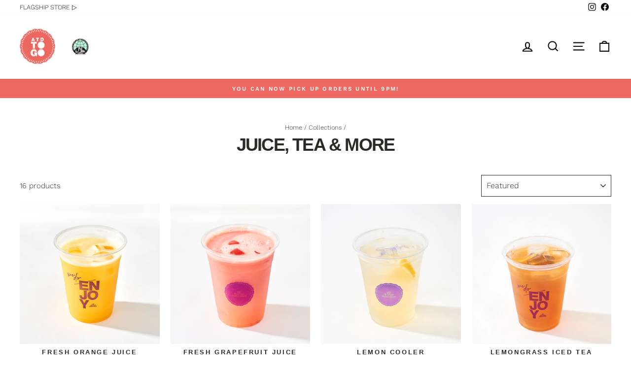

--- FILE ---
content_type: text/html; charset=utf-8
request_url: https://atdtogo.sg/collections/juices-more
body_size: 23077
content:
<!doctype html>
<html class="no-js" lang="en" dir="ltr">
<head>
  <meta charset="utf-8">
  <meta http-equiv="X-UA-Compatible" content="IE=edge,chrome=1">
  <meta name="viewport" content="width=device-width,initial-scale=1">
  <meta name="theme-color" content="#ec6860">
  <link rel="canonical" href="https://atdtogo.sg/collections/juices-more">
  <link rel="preconnect" href="https://cdn.shopify.com" crossorigin>
  <link rel="preconnect" href="https://fonts.shopifycdn.com" crossorigin>
  <link rel="dns-prefetch" href="https://productreviews.shopifycdn.com">
  <link rel="dns-prefetch" href="https://ajax.googleapis.com">
  <link rel="dns-prefetch" href="https://maps.googleapis.com">
  <link rel="dns-prefetch" href="https://maps.gstatic.com"><link rel="shortcut icon" href="//atdtogo.sg/cdn/shop/files/ATDTOGO_New_Logo_Favicon_32x32.png?v=1627259856" type="image/png" /><title>Juice, Tea &amp; more: Fresh Orange Juice, Matcha Tea Latte and more
&ndash; ATDTOGO
</title>
<meta name="description" content="Juice, Tea and More: Fresh Orange &amp; Grapefruit Juice, Matcha Tea Latte, Avocado Gula Melaka Shake, Sparkling Juices, Strawberry Basil Soda. Daily freshly prepared, organic ingredients, for home delivery and pick up."><meta property="og:site_name" content="ATDTOGO">
  <meta property="og:url" content="https://atdtogo.sg/collections/juices-more">
  <meta property="og:title" content="Juice, Tea &amp; more: Fresh Orange Juice, Matcha Tea Latte and more">
  <meta property="og:type" content="website">
  <meta property="og:description" content="Juice, Tea and More: Fresh Orange &amp; Grapefruit Juice, Matcha Tea Latte, Avocado Gula Melaka Shake, Sparkling Juices, Strawberry Basil Soda. Daily freshly prepared, organic ingredients, for home delivery and pick up."><meta property="og:image" content="http://atdtogo.sg/cdn/shop/files/ATD_Big_Brown_Food_Delivery_Bag.jpg?v=1629096332">
    <meta property="og:image:secure_url" content="https://atdtogo.sg/cdn/shop/files/ATD_Big_Brown_Food_Delivery_Bag.jpg?v=1629096332">
    <meta property="og:image:width" content="1200">
    <meta property="og:image:height" content="628"><meta name="twitter:site" content="@">
  <meta name="twitter:card" content="summary_large_image">
  <meta name="twitter:title" content="Juice, Tea &amp; more: Fresh Orange Juice, Matcha Tea Latte and more">
  <meta name="twitter:description" content="Juice, Tea and More: Fresh Orange &amp; Grapefruit Juice, Matcha Tea Latte, Avocado Gula Melaka Shake, Sparkling Juices, Strawberry Basil Soda. Daily freshly prepared, organic ingredients, for home delivery and pick up.">
<style data-shopify>
  @font-face {
  font-family: "Work Sans";
  font-weight: 300;
  font-style: normal;
  font-display: swap;
  src: url("//atdtogo.sg/cdn/fonts/work_sans/worksans_n3.9147fb8a17f92eea90fbd0f4a12980752c760985.woff2") format("woff2"),
       url("//atdtogo.sg/cdn/fonts/work_sans/worksans_n3.77ff01b19c0b08f0c3cb6da29ec620c1042f8122.woff") format("woff");
}


  @font-face {
  font-family: "Work Sans";
  font-weight: 600;
  font-style: normal;
  font-display: swap;
  src: url("//atdtogo.sg/cdn/fonts/work_sans/worksans_n6.75811c3bd5161ea6e3ceb2d48ca889388f9bd5fe.woff2") format("woff2"),
       url("//atdtogo.sg/cdn/fonts/work_sans/worksans_n6.defcf26f28f3fa3df4555714d3f2e0f1217d7772.woff") format("woff");
}

  @font-face {
  font-family: "Work Sans";
  font-weight: 300;
  font-style: italic;
  font-display: swap;
  src: url("//atdtogo.sg/cdn/fonts/work_sans/worksans_i3.e7200b0f85001676adc09f426fbd02b36a101a79.woff2") format("woff2"),
       url("//atdtogo.sg/cdn/fonts/work_sans/worksans_i3.0b982862aa9814c0aaffa6cc9483d154d9607297.woff") format("woff");
}

  @font-face {
  font-family: "Work Sans";
  font-weight: 600;
  font-style: italic;
  font-display: swap;
  src: url("//atdtogo.sg/cdn/fonts/work_sans/worksans_i6.78fba5461dc3c46449871ad9378fc3fd89177502.woff2") format("woff2"),
       url("//atdtogo.sg/cdn/fonts/work_sans/worksans_i6.e96d1853127697ea13d53cd7adc74309426a22a9.woff") format("woff");
}

</style><link href="//atdtogo.sg/cdn/shop/t/19/assets/theme.css?v=67825358064302395071766799851" rel="stylesheet" type="text/css" media="all" />
<style data-shopify>:root {
    --typeHeaderPrimary: Helvetica;
    --typeHeaderFallback: Arial, sans-serif;
    --typeHeaderSize: 36px;
    --typeHeaderWeight: 700;
    --typeHeaderLineHeight: 0.9;
    --typeHeaderSpacing: -0.05em;

    --typeBasePrimary:"Work Sans";
    --typeBaseFallback:sans-serif;
    --typeBaseSize: 15px;
    --typeBaseWeight: 300;
    --typeBaseSpacing: 0.0em;
    --typeBaseLineHeight: 1.5;

    --typeCollectionTitle: 22px;

    --iconWeight: 5px;
    --iconLinecaps: miter;

    
      --buttonRadius: 0px;
    

    --colorGridOverlayOpacity: 0.1;
  }

  .placeholder-content {
    background-image: linear-gradient(100deg, #f2eeea 40%, #ece6e1 63%, #f2eeea 79%);
  }</style><script>
    document.documentElement.className = document.documentElement.className.replace('no-js', 'js');

    window.theme = window.theme || {};
    theme.routes = {
      home: "/",
      cart: "/cart.js",
      cartPage: "/cart",
      cartAdd: "/cart/add.js",
      cartChange: "/cart/change.js",
      search: "/search"
    };
    theme.strings = {
      soldOut: "BACK SOON",
      unavailable: "Unavailable",
      inStockLabel: "In stock, ready to ship",
      oneStockLabel: "Low stock - [count] item left",
      otherStockLabel: "Low stock - [count] items left",
      willNotShipUntil: "Ready to ship [date]",
      willBeInStockAfter: "Back in stock [date]",
      waitingForStock: "Inventory on the way",
      savePrice: "Save [saved_amount]",
      cartEmpty: "Your cart is currently empty.",
      cartTermsConfirmation: "You must agree with the terms and conditions of sales to check out",
      searchCollections: "Collections:",
      searchPages: "Pages:",
      searchArticles: "Articles:",
      productFrom: "Now starting at ",
    };
    theme.settings = {
      cartType: "drawer",
      isCustomerTemplate: false,
      moneyFormat: "${{amount}}",
      saveType: "percent",
      productImageSize: "square",
      productImageCover: false,
      predictiveSearch: true,
      predictiveSearchType: "product,article,page,collection",
      predictiveSearchVendor: false,
      predictiveSearchPrice: false,
      quickView: false,
      themeName: 'Impulse',
      themeVersion: "7.1.0"
    };
  </script>
  <script type="text/javascript" src="https://ajax.googleapis.com/ajax/libs/jquery/3.3.1/jquery.min.js"></script>

  <script>window.performance && window.performance.mark && window.performance.mark('shopify.content_for_header.start');</script><meta name="facebook-domain-verification" content="4jnwn38dynnxzo82xxzaqljob0zux1">
<meta id="shopify-digital-wallet" name="shopify-digital-wallet" content="/34975711291/digital_wallets/dialog">
<meta name="shopify-checkout-api-token" content="2c4c760d65a1ce08cd3ab5852419f444">
<link rel="alternate" type="application/atom+xml" title="Feed" href="/collections/juices-more.atom" />
<link rel="alternate" type="application/json+oembed" href="https://atdtogo.sg/collections/juices-more.oembed">
<script async="async" src="/checkouts/internal/preloads.js?locale=en-SG"></script>
<link rel="preconnect" href="https://shop.app" crossorigin="anonymous">
<script async="async" src="https://shop.app/checkouts/internal/preloads.js?locale=en-SG&shop_id=34975711291" crossorigin="anonymous"></script>
<script id="shopify-features" type="application/json">{"accessToken":"2c4c760d65a1ce08cd3ab5852419f444","betas":["rich-media-storefront-analytics"],"domain":"atdtogo.sg","predictiveSearch":true,"shopId":34975711291,"locale":"en"}</script>
<script>var Shopify = Shopify || {};
Shopify.shop = "atd-to-go.myshopify.com";
Shopify.locale = "en";
Shopify.currency = {"active":"SGD","rate":"1.0"};
Shopify.country = "SG";
Shopify.theme = {"name":"LIVE - 2023 Impulse 7.1.0","id":127223103547,"schema_name":"Impulse","schema_version":"7.1.0","theme_store_id":857,"role":"main"};
Shopify.theme.handle = "null";
Shopify.theme.style = {"id":null,"handle":null};
Shopify.cdnHost = "atdtogo.sg/cdn";
Shopify.routes = Shopify.routes || {};
Shopify.routes.root = "/";</script>
<script type="module">!function(o){(o.Shopify=o.Shopify||{}).modules=!0}(window);</script>
<script>!function(o){function n(){var o=[];function n(){o.push(Array.prototype.slice.apply(arguments))}return n.q=o,n}var t=o.Shopify=o.Shopify||{};t.loadFeatures=n(),t.autoloadFeatures=n()}(window);</script>
<script>
  window.ShopifyPay = window.ShopifyPay || {};
  window.ShopifyPay.apiHost = "shop.app\/pay";
  window.ShopifyPay.redirectState = null;
</script>
<script id="shop-js-analytics" type="application/json">{"pageType":"collection"}</script>
<script defer="defer" async type="module" src="//atdtogo.sg/cdn/shopifycloud/shop-js/modules/v2/client.init-shop-cart-sync_BApSsMSl.en.esm.js"></script>
<script defer="defer" async type="module" src="//atdtogo.sg/cdn/shopifycloud/shop-js/modules/v2/chunk.common_CBoos6YZ.esm.js"></script>
<script type="module">
  await import("//atdtogo.sg/cdn/shopifycloud/shop-js/modules/v2/client.init-shop-cart-sync_BApSsMSl.en.esm.js");
await import("//atdtogo.sg/cdn/shopifycloud/shop-js/modules/v2/chunk.common_CBoos6YZ.esm.js");

  window.Shopify.SignInWithShop?.initShopCartSync?.({"fedCMEnabled":true,"windoidEnabled":true});

</script>
<script>
  window.Shopify = window.Shopify || {};
  if (!window.Shopify.featureAssets) window.Shopify.featureAssets = {};
  window.Shopify.featureAssets['shop-js'] = {"shop-cart-sync":["modules/v2/client.shop-cart-sync_DJczDl9f.en.esm.js","modules/v2/chunk.common_CBoos6YZ.esm.js"],"init-fed-cm":["modules/v2/client.init-fed-cm_BzwGC0Wi.en.esm.js","modules/v2/chunk.common_CBoos6YZ.esm.js"],"init-windoid":["modules/v2/client.init-windoid_BS26ThXS.en.esm.js","modules/v2/chunk.common_CBoos6YZ.esm.js"],"init-shop-email-lookup-coordinator":["modules/v2/client.init-shop-email-lookup-coordinator_DFwWcvrS.en.esm.js","modules/v2/chunk.common_CBoos6YZ.esm.js"],"shop-cash-offers":["modules/v2/client.shop-cash-offers_DthCPNIO.en.esm.js","modules/v2/chunk.common_CBoos6YZ.esm.js","modules/v2/chunk.modal_Bu1hFZFC.esm.js"],"shop-button":["modules/v2/client.shop-button_D_JX508o.en.esm.js","modules/v2/chunk.common_CBoos6YZ.esm.js"],"shop-toast-manager":["modules/v2/client.shop-toast-manager_tEhgP2F9.en.esm.js","modules/v2/chunk.common_CBoos6YZ.esm.js"],"avatar":["modules/v2/client.avatar_BTnouDA3.en.esm.js"],"pay-button":["modules/v2/client.pay-button_BuNmcIr_.en.esm.js","modules/v2/chunk.common_CBoos6YZ.esm.js"],"init-shop-cart-sync":["modules/v2/client.init-shop-cart-sync_BApSsMSl.en.esm.js","modules/v2/chunk.common_CBoos6YZ.esm.js"],"shop-login-button":["modules/v2/client.shop-login-button_DwLgFT0K.en.esm.js","modules/v2/chunk.common_CBoos6YZ.esm.js","modules/v2/chunk.modal_Bu1hFZFC.esm.js"],"init-customer-accounts-sign-up":["modules/v2/client.init-customer-accounts-sign-up_TlVCiykN.en.esm.js","modules/v2/client.shop-login-button_DwLgFT0K.en.esm.js","modules/v2/chunk.common_CBoos6YZ.esm.js","modules/v2/chunk.modal_Bu1hFZFC.esm.js"],"init-shop-for-new-customer-accounts":["modules/v2/client.init-shop-for-new-customer-accounts_DrjXSI53.en.esm.js","modules/v2/client.shop-login-button_DwLgFT0K.en.esm.js","modules/v2/chunk.common_CBoos6YZ.esm.js","modules/v2/chunk.modal_Bu1hFZFC.esm.js"],"init-customer-accounts":["modules/v2/client.init-customer-accounts_C0Oh2ljF.en.esm.js","modules/v2/client.shop-login-button_DwLgFT0K.en.esm.js","modules/v2/chunk.common_CBoos6YZ.esm.js","modules/v2/chunk.modal_Bu1hFZFC.esm.js"],"shop-follow-button":["modules/v2/client.shop-follow-button_C5D3XtBb.en.esm.js","modules/v2/chunk.common_CBoos6YZ.esm.js","modules/v2/chunk.modal_Bu1hFZFC.esm.js"],"checkout-modal":["modules/v2/client.checkout-modal_8TC_1FUY.en.esm.js","modules/v2/chunk.common_CBoos6YZ.esm.js","modules/v2/chunk.modal_Bu1hFZFC.esm.js"],"lead-capture":["modules/v2/client.lead-capture_D-pmUjp9.en.esm.js","modules/v2/chunk.common_CBoos6YZ.esm.js","modules/v2/chunk.modal_Bu1hFZFC.esm.js"],"shop-login":["modules/v2/client.shop-login_BmtnoEUo.en.esm.js","modules/v2/chunk.common_CBoos6YZ.esm.js","modules/v2/chunk.modal_Bu1hFZFC.esm.js"],"payment-terms":["modules/v2/client.payment-terms_BHOWV7U_.en.esm.js","modules/v2/chunk.common_CBoos6YZ.esm.js","modules/v2/chunk.modal_Bu1hFZFC.esm.js"]};
</script>
<script>(function() {
  var isLoaded = false;
  function asyncLoad() {
    if (isLoaded) return;
    isLoaded = true;
    var urls = ["https:\/\/node1.itoris.com\/dpo\/storefront\/include.js?shop=atd-to-go.myshopify.com"];
    for (var i = 0; i < urls.length; i++) {
      var s = document.createElement('script');
      s.type = 'text/javascript';
      s.async = true;
      s.src = urls[i];
      var x = document.getElementsByTagName('script')[0];
      x.parentNode.insertBefore(s, x);
    }
  };
  if(window.attachEvent) {
    window.attachEvent('onload', asyncLoad);
  } else {
    window.addEventListener('load', asyncLoad, false);
  }
})();</script>
<script id="__st">var __st={"a":34975711291,"offset":28800,"reqid":"b96372a5-7853-4771-a70a-231726170344-1768929790","pageurl":"atdtogo.sg\/collections\/juices-more","u":"8c9e27b82267","p":"collection","rtyp":"collection","rid":187592900667};</script>
<script>window.ShopifyPaypalV4VisibilityTracking = true;</script>
<script id="captcha-bootstrap">!function(){'use strict';const t='contact',e='account',n='new_comment',o=[[t,t],['blogs',n],['comments',n],[t,'customer']],c=[[e,'customer_login'],[e,'guest_login'],[e,'recover_customer_password'],[e,'create_customer']],r=t=>t.map((([t,e])=>`form[action*='/${t}']:not([data-nocaptcha='true']) input[name='form_type'][value='${e}']`)).join(','),a=t=>()=>t?[...document.querySelectorAll(t)].map((t=>t.form)):[];function s(){const t=[...o],e=r(t);return a(e)}const i='password',u='form_key',d=['recaptcha-v3-token','g-recaptcha-response','h-captcha-response',i],f=()=>{try{return window.sessionStorage}catch{return}},m='__shopify_v',_=t=>t.elements[u];function p(t,e,n=!1){try{const o=window.sessionStorage,c=JSON.parse(o.getItem(e)),{data:r}=function(t){const{data:e,action:n}=t;return t[m]||n?{data:e,action:n}:{data:t,action:n}}(c);for(const[e,n]of Object.entries(r))t.elements[e]&&(t.elements[e].value=n);n&&o.removeItem(e)}catch(o){console.error('form repopulation failed',{error:o})}}const l='form_type',E='cptcha';function T(t){t.dataset[E]=!0}const w=window,h=w.document,L='Shopify',v='ce_forms',y='captcha';let A=!1;((t,e)=>{const n=(g='f06e6c50-85a8-45c8-87d0-21a2b65856fe',I='https://cdn.shopify.com/shopifycloud/storefront-forms-hcaptcha/ce_storefront_forms_captcha_hcaptcha.v1.5.2.iife.js',D={infoText:'Protected by hCaptcha',privacyText:'Privacy',termsText:'Terms'},(t,e,n)=>{const o=w[L][v],c=o.bindForm;if(c)return c(t,g,e,D).then(n);var r;o.q.push([[t,g,e,D],n]),r=I,A||(h.body.append(Object.assign(h.createElement('script'),{id:'captcha-provider',async:!0,src:r})),A=!0)});var g,I,D;w[L]=w[L]||{},w[L][v]=w[L][v]||{},w[L][v].q=[],w[L][y]=w[L][y]||{},w[L][y].protect=function(t,e){n(t,void 0,e),T(t)},Object.freeze(w[L][y]),function(t,e,n,w,h,L){const[v,y,A,g]=function(t,e,n){const i=e?o:[],u=t?c:[],d=[...i,...u],f=r(d),m=r(i),_=r(d.filter((([t,e])=>n.includes(e))));return[a(f),a(m),a(_),s()]}(w,h,L),I=t=>{const e=t.target;return e instanceof HTMLFormElement?e:e&&e.form},D=t=>v().includes(t);t.addEventListener('submit',(t=>{const e=I(t);if(!e)return;const n=D(e)&&!e.dataset.hcaptchaBound&&!e.dataset.recaptchaBound,o=_(e),c=g().includes(e)&&(!o||!o.value);(n||c)&&t.preventDefault(),c&&!n&&(function(t){try{if(!f())return;!function(t){const e=f();if(!e)return;const n=_(t);if(!n)return;const o=n.value;o&&e.removeItem(o)}(t);const e=Array.from(Array(32),(()=>Math.random().toString(36)[2])).join('');!function(t,e){_(t)||t.append(Object.assign(document.createElement('input'),{type:'hidden',name:u})),t.elements[u].value=e}(t,e),function(t,e){const n=f();if(!n)return;const o=[...t.querySelectorAll(`input[type='${i}']`)].map((({name:t})=>t)),c=[...d,...o],r={};for(const[a,s]of new FormData(t).entries())c.includes(a)||(r[a]=s);n.setItem(e,JSON.stringify({[m]:1,action:t.action,data:r}))}(t,e)}catch(e){console.error('failed to persist form',e)}}(e),e.submit())}));const S=(t,e)=>{t&&!t.dataset[E]&&(n(t,e.some((e=>e===t))),T(t))};for(const o of['focusin','change'])t.addEventListener(o,(t=>{const e=I(t);D(e)&&S(e,y())}));const B=e.get('form_key'),M=e.get(l),P=B&&M;t.addEventListener('DOMContentLoaded',(()=>{const t=y();if(P)for(const e of t)e.elements[l].value===M&&p(e,B);[...new Set([...A(),...v().filter((t=>'true'===t.dataset.shopifyCaptcha))])].forEach((e=>S(e,t)))}))}(h,new URLSearchParams(w.location.search),n,t,e,['guest_login'])})(!0,!0)}();</script>
<script integrity="sha256-4kQ18oKyAcykRKYeNunJcIwy7WH5gtpwJnB7kiuLZ1E=" data-source-attribution="shopify.loadfeatures" defer="defer" src="//atdtogo.sg/cdn/shopifycloud/storefront/assets/storefront/load_feature-a0a9edcb.js" crossorigin="anonymous"></script>
<script crossorigin="anonymous" defer="defer" src="//atdtogo.sg/cdn/shopifycloud/storefront/assets/shopify_pay/storefront-65b4c6d7.js?v=20250812"></script>
<script data-source-attribution="shopify.dynamic_checkout.dynamic.init">var Shopify=Shopify||{};Shopify.PaymentButton=Shopify.PaymentButton||{isStorefrontPortableWallets:!0,init:function(){window.Shopify.PaymentButton.init=function(){};var t=document.createElement("script");t.src="https://atdtogo.sg/cdn/shopifycloud/portable-wallets/latest/portable-wallets.en.js",t.type="module",document.head.appendChild(t)}};
</script>
<script data-source-attribution="shopify.dynamic_checkout.buyer_consent">
  function portableWalletsHideBuyerConsent(e){var t=document.getElementById("shopify-buyer-consent"),n=document.getElementById("shopify-subscription-policy-button");t&&n&&(t.classList.add("hidden"),t.setAttribute("aria-hidden","true"),n.removeEventListener("click",e))}function portableWalletsShowBuyerConsent(e){var t=document.getElementById("shopify-buyer-consent"),n=document.getElementById("shopify-subscription-policy-button");t&&n&&(t.classList.remove("hidden"),t.removeAttribute("aria-hidden"),n.addEventListener("click",e))}window.Shopify?.PaymentButton&&(window.Shopify.PaymentButton.hideBuyerConsent=portableWalletsHideBuyerConsent,window.Shopify.PaymentButton.showBuyerConsent=portableWalletsShowBuyerConsent);
</script>
<script data-source-attribution="shopify.dynamic_checkout.cart.bootstrap">document.addEventListener("DOMContentLoaded",(function(){function t(){return document.querySelector("shopify-accelerated-checkout-cart, shopify-accelerated-checkout")}if(t())Shopify.PaymentButton.init();else{new MutationObserver((function(e,n){t()&&(Shopify.PaymentButton.init(),n.disconnect())})).observe(document.body,{childList:!0,subtree:!0})}}));
</script>
<link id="shopify-accelerated-checkout-styles" rel="stylesheet" media="screen" href="https://atdtogo.sg/cdn/shopifycloud/portable-wallets/latest/accelerated-checkout-backwards-compat.css" crossorigin="anonymous">
<style id="shopify-accelerated-checkout-cart">
        #shopify-buyer-consent {
  margin-top: 1em;
  display: inline-block;
  width: 100%;
}

#shopify-buyer-consent.hidden {
  display: none;
}

#shopify-subscription-policy-button {
  background: none;
  border: none;
  padding: 0;
  text-decoration: underline;
  font-size: inherit;
  cursor: pointer;
}

#shopify-subscription-policy-button::before {
  box-shadow: none;
}

      </style>

<script>window.performance && window.performance.mark && window.performance.mark('shopify.content_for_header.end');</script>

  <script src="//atdtogo.sg/cdn/shop/t/19/assets/vendor-scripts-v11.js" defer="defer"></script><script src="//atdtogo.sg/cdn/shop/t/19/assets/theme.js?v=13862351161817530741692260003" defer="defer"></script>

<script>
    
    
    
    
    
    var gsf_conversion_data = {page_type : 'category', event : 'view_item_list', data : {product_data : [{variant_id : 32873929277499, product_id : 4681051963451, name : "Fresh Orange Juice", price : "8.40", currency : "SGD", sku : "CA15-02401", brand : "ATD TO GO", variant : "Default Title", category : "Drinks", quantity : "8" }, {variant_id : 32873933602875, product_id : 4681052815419, name : "Fresh Grapefruit Juice", price : "8.40", currency : "SGD", sku : "CA15-02301", brand : "ATD TO GO", variant : "Default Title", category : "Drinks", quantity : "8" }, {variant_id : 32873928491067, product_id : 4681051275323, name : "Lemon Cooler", price : "5.90", currency : "SGD", sku : "CA15-02501", brand : "ATD TO GO", variant : "Default Title", category : "Drinks", quantity : "8" }, {variant_id : 32873927016507, product_id : 4681050357819, name : "Lemongrass Iced Tea", price : "5.90", currency : "SGD", sku : "CA15-02601", brand : "ATD TO GO", variant : "Default Title", category : "Drinks", quantity : "7" }], total_price :"28.60", shop_currency : "SGD", collection_id : "187592900667", collection_name : "Juice, Tea &amp; More" }};
    
</script>

<meta name="google-site-verification" content="ByfFQhuMMMyfpdvBvEvPECzkaPxe1wbanbF9uv2SEZI" />
  
<script src="https://cdn.shopify.com/extensions/019b972e-1a02-76ca-b528-baf6366be1f4/order-delivery-date-time-72/assets/slots-script-tag.js" type="text/javascript" defer="defer"></script>
<script src="https://cdn.shopify.com/extensions/019b972e-1a02-76ca-b528-baf6366be1f4/order-delivery-date-time-72/assets/zipcode-checker-loader.js" type="text/javascript" defer="defer"></script>
<link href="https://monorail-edge.shopifysvc.com" rel="dns-prefetch">
<script>(function(){if ("sendBeacon" in navigator && "performance" in window) {try {var session_token_from_headers = performance.getEntriesByType('navigation')[0].serverTiming.find(x => x.name == '_s').description;} catch {var session_token_from_headers = undefined;}var session_cookie_matches = document.cookie.match(/_shopify_s=([^;]*)/);var session_token_from_cookie = session_cookie_matches && session_cookie_matches.length === 2 ? session_cookie_matches[1] : "";var session_token = session_token_from_headers || session_token_from_cookie || "";function handle_abandonment_event(e) {var entries = performance.getEntries().filter(function(entry) {return /monorail-edge.shopifysvc.com/.test(entry.name);});if (!window.abandonment_tracked && entries.length === 0) {window.abandonment_tracked = true;var currentMs = Date.now();var navigation_start = performance.timing.navigationStart;var payload = {shop_id: 34975711291,url: window.location.href,navigation_start,duration: currentMs - navigation_start,session_token,page_type: "collection"};window.navigator.sendBeacon("https://monorail-edge.shopifysvc.com/v1/produce", JSON.stringify({schema_id: "online_store_buyer_site_abandonment/1.1",payload: payload,metadata: {event_created_at_ms: currentMs,event_sent_at_ms: currentMs}}));}}window.addEventListener('pagehide', handle_abandonment_event);}}());</script>
<script id="web-pixels-manager-setup">(function e(e,d,r,n,o){if(void 0===o&&(o={}),!Boolean(null===(a=null===(i=window.Shopify)||void 0===i?void 0:i.analytics)||void 0===a?void 0:a.replayQueue)){var i,a;window.Shopify=window.Shopify||{};var t=window.Shopify;t.analytics=t.analytics||{};var s=t.analytics;s.replayQueue=[],s.publish=function(e,d,r){return s.replayQueue.push([e,d,r]),!0};try{self.performance.mark("wpm:start")}catch(e){}var l=function(){var e={modern:/Edge?\/(1{2}[4-9]|1[2-9]\d|[2-9]\d{2}|\d{4,})\.\d+(\.\d+|)|Firefox\/(1{2}[4-9]|1[2-9]\d|[2-9]\d{2}|\d{4,})\.\d+(\.\d+|)|Chrom(ium|e)\/(9{2}|\d{3,})\.\d+(\.\d+|)|(Maci|X1{2}).+ Version\/(15\.\d+|(1[6-9]|[2-9]\d|\d{3,})\.\d+)([,.]\d+|)( \(\w+\)|)( Mobile\/\w+|) Safari\/|Chrome.+OPR\/(9{2}|\d{3,})\.\d+\.\d+|(CPU[ +]OS|iPhone[ +]OS|CPU[ +]iPhone|CPU IPhone OS|CPU iPad OS)[ +]+(15[._]\d+|(1[6-9]|[2-9]\d|\d{3,})[._]\d+)([._]\d+|)|Android:?[ /-](13[3-9]|1[4-9]\d|[2-9]\d{2}|\d{4,})(\.\d+|)(\.\d+|)|Android.+Firefox\/(13[5-9]|1[4-9]\d|[2-9]\d{2}|\d{4,})\.\d+(\.\d+|)|Android.+Chrom(ium|e)\/(13[3-9]|1[4-9]\d|[2-9]\d{2}|\d{4,})\.\d+(\.\d+|)|SamsungBrowser\/([2-9]\d|\d{3,})\.\d+/,legacy:/Edge?\/(1[6-9]|[2-9]\d|\d{3,})\.\d+(\.\d+|)|Firefox\/(5[4-9]|[6-9]\d|\d{3,})\.\d+(\.\d+|)|Chrom(ium|e)\/(5[1-9]|[6-9]\d|\d{3,})\.\d+(\.\d+|)([\d.]+$|.*Safari\/(?![\d.]+ Edge\/[\d.]+$))|(Maci|X1{2}).+ Version\/(10\.\d+|(1[1-9]|[2-9]\d|\d{3,})\.\d+)([,.]\d+|)( \(\w+\)|)( Mobile\/\w+|) Safari\/|Chrome.+OPR\/(3[89]|[4-9]\d|\d{3,})\.\d+\.\d+|(CPU[ +]OS|iPhone[ +]OS|CPU[ +]iPhone|CPU IPhone OS|CPU iPad OS)[ +]+(10[._]\d+|(1[1-9]|[2-9]\d|\d{3,})[._]\d+)([._]\d+|)|Android:?[ /-](13[3-9]|1[4-9]\d|[2-9]\d{2}|\d{4,})(\.\d+|)(\.\d+|)|Mobile Safari.+OPR\/([89]\d|\d{3,})\.\d+\.\d+|Android.+Firefox\/(13[5-9]|1[4-9]\d|[2-9]\d{2}|\d{4,})\.\d+(\.\d+|)|Android.+Chrom(ium|e)\/(13[3-9]|1[4-9]\d|[2-9]\d{2}|\d{4,})\.\d+(\.\d+|)|Android.+(UC? ?Browser|UCWEB|U3)[ /]?(15\.([5-9]|\d{2,})|(1[6-9]|[2-9]\d|\d{3,})\.\d+)\.\d+|SamsungBrowser\/(5\.\d+|([6-9]|\d{2,})\.\d+)|Android.+MQ{2}Browser\/(14(\.(9|\d{2,})|)|(1[5-9]|[2-9]\d|\d{3,})(\.\d+|))(\.\d+|)|K[Aa][Ii]OS\/(3\.\d+|([4-9]|\d{2,})\.\d+)(\.\d+|)/},d=e.modern,r=e.legacy,n=navigator.userAgent;return n.match(d)?"modern":n.match(r)?"legacy":"unknown"}(),u="modern"===l?"modern":"legacy",c=(null!=n?n:{modern:"",legacy:""})[u],f=function(e){return[e.baseUrl,"/wpm","/b",e.hashVersion,"modern"===e.buildTarget?"m":"l",".js"].join("")}({baseUrl:d,hashVersion:r,buildTarget:u}),m=function(e){var d=e.version,r=e.bundleTarget,n=e.surface,o=e.pageUrl,i=e.monorailEndpoint;return{emit:function(e){var a=e.status,t=e.errorMsg,s=(new Date).getTime(),l=JSON.stringify({metadata:{event_sent_at_ms:s},events:[{schema_id:"web_pixels_manager_load/3.1",payload:{version:d,bundle_target:r,page_url:o,status:a,surface:n,error_msg:t},metadata:{event_created_at_ms:s}}]});if(!i)return console&&console.warn&&console.warn("[Web Pixels Manager] No Monorail endpoint provided, skipping logging."),!1;try{return self.navigator.sendBeacon.bind(self.navigator)(i,l)}catch(e){}var u=new XMLHttpRequest;try{return u.open("POST",i,!0),u.setRequestHeader("Content-Type","text/plain"),u.send(l),!0}catch(e){return console&&console.warn&&console.warn("[Web Pixels Manager] Got an unhandled error while logging to Monorail."),!1}}}}({version:r,bundleTarget:l,surface:e.surface,pageUrl:self.location.href,monorailEndpoint:e.monorailEndpoint});try{o.browserTarget=l,function(e){var d=e.src,r=e.async,n=void 0===r||r,o=e.onload,i=e.onerror,a=e.sri,t=e.scriptDataAttributes,s=void 0===t?{}:t,l=document.createElement("script"),u=document.querySelector("head"),c=document.querySelector("body");if(l.async=n,l.src=d,a&&(l.integrity=a,l.crossOrigin="anonymous"),s)for(var f in s)if(Object.prototype.hasOwnProperty.call(s,f))try{l.dataset[f]=s[f]}catch(e){}if(o&&l.addEventListener("load",o),i&&l.addEventListener("error",i),u)u.appendChild(l);else{if(!c)throw new Error("Did not find a head or body element to append the script");c.appendChild(l)}}({src:f,async:!0,onload:function(){if(!function(){var e,d;return Boolean(null===(d=null===(e=window.Shopify)||void 0===e?void 0:e.analytics)||void 0===d?void 0:d.initialized)}()){var d=window.webPixelsManager.init(e)||void 0;if(d){var r=window.Shopify.analytics;r.replayQueue.forEach((function(e){var r=e[0],n=e[1],o=e[2];d.publishCustomEvent(r,n,o)})),r.replayQueue=[],r.publish=d.publishCustomEvent,r.visitor=d.visitor,r.initialized=!0}}},onerror:function(){return m.emit({status:"failed",errorMsg:"".concat(f," has failed to load")})},sri:function(e){var d=/^sha384-[A-Za-z0-9+/=]+$/;return"string"==typeof e&&d.test(e)}(c)?c:"",scriptDataAttributes:o}),m.emit({status:"loading"})}catch(e){m.emit({status:"failed",errorMsg:(null==e?void 0:e.message)||"Unknown error"})}}})({shopId: 34975711291,storefrontBaseUrl: "https://atdtogo.sg",extensionsBaseUrl: "https://extensions.shopifycdn.com/cdn/shopifycloud/web-pixels-manager",monorailEndpoint: "https://monorail-edge.shopifysvc.com/unstable/produce_batch",surface: "storefront-renderer",enabledBetaFlags: ["2dca8a86"],webPixelsConfigList: [{"id":"810516539","configuration":"{\"account_ID\":\"299585\",\"google_analytics_tracking_tag\":\"1\",\"measurement_id\":\"2\",\"api_secret\":\"3\",\"shop_settings\":\"{\\\"custom_pixel_script\\\":\\\"https:\\\\\\\/\\\\\\\/storage.googleapis.com\\\\\\\/gsf-scripts\\\\\\\/custom-pixels\\\\\\\/atd-to-go.js\\\"}\"}","eventPayloadVersion":"v1","runtimeContext":"LAX","scriptVersion":"c6b888297782ed4a1cba19cda43d6625","type":"APP","apiClientId":1558137,"privacyPurposes":[],"dataSharingAdjustments":{"protectedCustomerApprovalScopes":["read_customer_address","read_customer_email","read_customer_name","read_customer_personal_data","read_customer_phone"]}},{"id":"248512571","configuration":"{\"config\":\"{\\\"pixel_id\\\":\\\"G-PW50WBC29P\\\",\\\"gtag_events\\\":[{\\\"type\\\":\\\"purchase\\\",\\\"action_label\\\":\\\"G-PW50WBC29P\\\"},{\\\"type\\\":\\\"page_view\\\",\\\"action_label\\\":\\\"G-PW50WBC29P\\\"},{\\\"type\\\":\\\"view_item\\\",\\\"action_label\\\":\\\"G-PW50WBC29P\\\"},{\\\"type\\\":\\\"search\\\",\\\"action_label\\\":\\\"G-PW50WBC29P\\\"},{\\\"type\\\":\\\"add_to_cart\\\",\\\"action_label\\\":\\\"G-PW50WBC29P\\\"},{\\\"type\\\":\\\"begin_checkout\\\",\\\"action_label\\\":\\\"G-PW50WBC29P\\\"},{\\\"type\\\":\\\"add_payment_info\\\",\\\"action_label\\\":\\\"G-PW50WBC29P\\\"}],\\\"enable_monitoring_mode\\\":false}\"}","eventPayloadVersion":"v1","runtimeContext":"OPEN","scriptVersion":"b2a88bafab3e21179ed38636efcd8a93","type":"APP","apiClientId":1780363,"privacyPurposes":[],"dataSharingAdjustments":{"protectedCustomerApprovalScopes":["read_customer_address","read_customer_email","read_customer_name","read_customer_personal_data","read_customer_phone"]}},{"id":"39518267","eventPayloadVersion":"v1","runtimeContext":"LAX","scriptVersion":"1","type":"CUSTOM","privacyPurposes":["MARKETING"],"name":"Meta pixel (migrated)"},{"id":"shopify-app-pixel","configuration":"{}","eventPayloadVersion":"v1","runtimeContext":"STRICT","scriptVersion":"0450","apiClientId":"shopify-pixel","type":"APP","privacyPurposes":["ANALYTICS","MARKETING"]},{"id":"shopify-custom-pixel","eventPayloadVersion":"v1","runtimeContext":"LAX","scriptVersion":"0450","apiClientId":"shopify-pixel","type":"CUSTOM","privacyPurposes":["ANALYTICS","MARKETING"]}],isMerchantRequest: false,initData: {"shop":{"name":"ATDTOGO","paymentSettings":{"currencyCode":"SGD"},"myshopifyDomain":"atd-to-go.myshopify.com","countryCode":"SG","storefrontUrl":"https:\/\/atdtogo.sg"},"customer":null,"cart":null,"checkout":null,"productVariants":[],"purchasingCompany":null},},"https://atdtogo.sg/cdn","fcfee988w5aeb613cpc8e4bc33m6693e112",{"modern":"","legacy":""},{"shopId":"34975711291","storefrontBaseUrl":"https:\/\/atdtogo.sg","extensionBaseUrl":"https:\/\/extensions.shopifycdn.com\/cdn\/shopifycloud\/web-pixels-manager","surface":"storefront-renderer","enabledBetaFlags":"[\"2dca8a86\"]","isMerchantRequest":"false","hashVersion":"fcfee988w5aeb613cpc8e4bc33m6693e112","publish":"custom","events":"[[\"page_viewed\",{}],[\"collection_viewed\",{\"collection\":{\"id\":\"187592900667\",\"title\":\"Juice, Tea \u0026 More\",\"productVariants\":[{\"price\":{\"amount\":8.4,\"currencyCode\":\"SGD\"},\"product\":{\"title\":\"Fresh Orange Juice\",\"vendor\":\"ATD TO GO\",\"id\":\"4681051963451\",\"untranslatedTitle\":\"Fresh Orange Juice\",\"url\":\"\/products\/fresh-orange-juice\",\"type\":\"Drinks\"},\"id\":\"32873929277499\",\"image\":{\"src\":\"\/\/atdtogo.sg\/cdn\/shop\/products\/ATDTOGO_FreshSqueezeOrangeJuice_008.jpg?v=1628491299\"},\"sku\":\"CA15-02401\",\"title\":\"Default Title\",\"untranslatedTitle\":\"Default Title\"},{\"price\":{\"amount\":8.4,\"currencyCode\":\"SGD\"},\"product\":{\"title\":\"Fresh Grapefruit Juice\",\"vendor\":\"ATD TO GO\",\"id\":\"4681052815419\",\"untranslatedTitle\":\"Fresh Grapefruit Juice\",\"url\":\"\/products\/fresh-grapefruit-juice\",\"type\":\"Drinks\"},\"id\":\"32873933602875\",\"image\":{\"src\":\"\/\/atdtogo.sg\/cdn\/shop\/products\/ATDTOGO_FreshSqueezeGrapefruitJuice_004.jpg?v=1628491255\"},\"sku\":\"CA15-02301\",\"title\":\"Default Title\",\"untranslatedTitle\":\"Default Title\"},{\"price\":{\"amount\":5.9,\"currencyCode\":\"SGD\"},\"product\":{\"title\":\"Lemon Cooler\",\"vendor\":\"ATD TO GO\",\"id\":\"4681051275323\",\"untranslatedTitle\":\"Lemon Cooler\",\"url\":\"\/products\/lemon-cooler\",\"type\":\"Drinks\"},\"id\":\"32873928491067\",\"image\":{\"src\":\"\/\/atdtogo.sg\/cdn\/shop\/products\/ATDTOGO_LemonCooler_002.jpg?v=1628491841\"},\"sku\":\"CA15-02501\",\"title\":\"Default Title\",\"untranslatedTitle\":\"Default Title\"},{\"price\":{\"amount\":5.9,\"currencyCode\":\"SGD\"},\"product\":{\"title\":\"Lemongrass Iced Tea\",\"vendor\":\"ATD TO GO\",\"id\":\"4681050357819\",\"untranslatedTitle\":\"Lemongrass Iced Tea\",\"url\":\"\/products\/lemongrass-ice-tea\",\"type\":\"Drinks\"},\"id\":\"32873927016507\",\"image\":{\"src\":\"\/\/atdtogo.sg\/cdn\/shop\/products\/ATDTOGO_LemongrassIceTea_003.jpg?v=1628491951\"},\"sku\":\"CA15-02601\",\"title\":\"Default Title\",\"untranslatedTitle\":\"Default Title\"},{\"price\":{\"amount\":8.7,\"currencyCode\":\"SGD\"},\"product\":{\"title\":\"Alphonso Mango Mint Soda\",\"vendor\":\"ATD TO GO\",\"id\":\"6642690883643\",\"untranslatedTitle\":\"Alphonso Mango Mint Soda\",\"url\":\"\/products\/alphonso-mango-mint-soda\",\"type\":\"Drinks\"},\"id\":\"39579506573371\",\"image\":{\"src\":\"\/\/atdtogo.sg\/cdn\/shop\/products\/ATDTOGO_MangoMintSoda_009.jpg?v=1628578451\"},\"sku\":\"CA15-03101\",\"title\":\"Default Title\",\"untranslatedTitle\":\"Default Title\"},{\"price\":{\"amount\":8.7,\"currencyCode\":\"SGD\"},\"product\":{\"title\":\"Strawberry Basil Soda\",\"vendor\":\"ATD TO GO\",\"id\":\"6642691211323\",\"untranslatedTitle\":\"Strawberry Basil Soda\",\"url\":\"\/products\/strawberry-basil-soda\",\"type\":\"Drinks\"},\"id\":\"39579506737211\",\"image\":{\"src\":\"\/\/atdtogo.sg\/cdn\/shop\/products\/ATDTOGO_StrawberryBasilSoda_004.jpg?v=1628577663\"},\"sku\":\"CA15-03201\",\"title\":\"Default Title\",\"untranslatedTitle\":\"Default Title\"},{\"price\":{\"amount\":9.0,\"currencyCode\":\"SGD\"},\"product\":{\"title\":\"Cookies \u0026 Cream Milkshake\",\"vendor\":\"ATD TO GO\",\"id\":\"6642690490427\",\"untranslatedTitle\":\"Cookies \u0026 Cream Milkshake\",\"url\":\"\/products\/cookies-cream-milkshake\",\"type\":\"Drinks\"},\"id\":\"39579506475067\",\"image\":{\"src\":\"\/\/atdtogo.sg\/cdn\/shop\/products\/ATDTOGO_CookieAndCreamShake_004.jpg?v=1628577305\"},\"sku\":\"CA15-02901\",\"title\":\"Default Title\",\"untranslatedTitle\":\"Default Title\"},{\"price\":{\"amount\":10.2,\"currencyCode\":\"SGD\"},\"product\":{\"title\":\"Strawberry Cheesecake Milkshake\",\"vendor\":\"ATD TO GO\",\"id\":\"6642690326587\",\"untranslatedTitle\":\"Strawberry Cheesecake Milkshake\",\"url\":\"\/products\/strawberry-cheesecake-milkshake\",\"type\":\"Drinks\"},\"id\":\"39579506212923\",\"image\":{\"src\":\"\/\/atdtogo.sg\/cdn\/shop\/products\/ATDTOGO_StrawberryCheesecakeShake_018.jpg?v=1667360688\"},\"sku\":\"CA15-02801\",\"title\":\"Default Title\",\"untranslatedTitle\":\"Default Title\"},{\"price\":{\"amount\":8.1,\"currencyCode\":\"SGD\"},\"product\":{\"title\":\"Matcha Tea Latte\",\"vendor\":\"ATD TO GO\",\"id\":\"4823658987579\",\"untranslatedTitle\":\"Matcha Tea Latte\",\"url\":\"\/products\/matcha-tea-latte\",\"type\":\"Drinks\"},\"id\":\"33433825083451\",\"image\":{\"src\":\"\/\/atdtogo.sg\/cdn\/shop\/products\/ATDTOGO_MatchaLatte_001.jpg?v=1628492250\"},\"sku\":\"CA15-00703\",\"title\":\"Soy Milk\",\"untranslatedTitle\":\"Soy Milk\"},{\"price\":{\"amount\":6.9,\"currencyCode\":\"SGD\"},\"product\":{\"title\":\"Turmeric Chai Tea Latte\",\"vendor\":\"ATD TO GO\",\"id\":\"4823670325307\",\"untranslatedTitle\":\"Turmeric Chai Tea Latte\",\"url\":\"\/products\/turmeric-chai-tea-latte\",\"type\":\"Drinks\"},\"id\":\"33433883246651\",\"image\":{\"src\":\"\/\/atdtogo.sg\/cdn\/shop\/products\/ATDTOGO_TurmericChaiLatte_006.jpg?v=1628493506\"},\"sku\":\"CA15-00501\",\"title\":\"Regular\",\"untranslatedTitle\":\"Regular\"},{\"price\":{\"amount\":8.8,\"currencyCode\":\"SGD\"},\"product\":{\"title\":\"Iced Chocolate\",\"vendor\":\"ATD TO GO\",\"id\":\"6642691899451\",\"untranslatedTitle\":\"Iced Chocolate\",\"url\":\"\/products\/iced-chocolate\",\"type\":\"Drinks\"},\"id\":\"39579508080699\",\"image\":{\"src\":\"\/\/atdtogo.sg\/cdn\/shop\/products\/ATDTOGO_IceChocolate_006.jpg?v=1628578118\"},\"sku\":\"CA15-03401\",\"title\":\"Default Title\",\"untranslatedTitle\":\"Default Title\"},{\"price\":{\"amount\":10.3,\"currencyCode\":\"SGD\"},\"product\":{\"title\":\"Iced Turmeric Chai Tea Latte\",\"vendor\":\"ATD TO GO\",\"id\":\"4823680778299\",\"untranslatedTitle\":\"Iced Turmeric Chai Tea Latte\",\"url\":\"\/products\/iced-turmeric-chai-tea-latte\",\"type\":\"Drinks\"},\"id\":\"33433934233659\",\"image\":{\"src\":\"\/\/atdtogo.sg\/cdn\/shop\/products\/ATDTOGO_IceTurmericChaiLatte_003.jpg?v=1628491757\"},\"sku\":\"CA15-00402\",\"title\":\"Oatmeal Milk\",\"untranslatedTitle\":\"Oatmeal Milk\"},{\"price\":{\"amount\":3.9,\"currencyCode\":\"SGD\"},\"product\":{\"title\":\"Perrier Sparkling Water\",\"vendor\":\"ATD TO GO\",\"id\":\"4681049473083\",\"untranslatedTitle\":\"Perrier Sparkling Water\",\"url\":\"\/products\/perrier\",\"type\":\"Drinks\"},\"id\":\"32873924755515\",\"image\":{\"src\":\"\/\/atdtogo.sg\/cdn\/shop\/products\/ATDTOGO_PerrierSparklingWater_004.jpg?v=1628492529\"},\"sku\":\"CA99-07901\",\"title\":\"Default Title\",\"untranslatedTitle\":\"Default Title\"},{\"price\":{\"amount\":2.9,\"currencyCode\":\"SGD\"},\"product\":{\"title\":\"Mineral Water\",\"vendor\":\"ATD TO GO\",\"id\":\"4681048916027\",\"untranslatedTitle\":\"Mineral Water\",\"url\":\"\/products\/mineral-water\",\"type\":\"Drinks\"},\"id\":\"32873923575867\",\"image\":{\"src\":\"\/\/atdtogo.sg\/cdn\/shop\/products\/ATDTOGO_VittleSpringWater_006.jpg?v=1628493541\"},\"sku\":\"CA99-07801\",\"title\":\"Default Title\",\"untranslatedTitle\":\"Default Title\"},{\"price\":{\"amount\":6.5,\"currencyCode\":\"SGD\"},\"product\":{\"title\":\"Sparkling Juice - Pink Lemonade\",\"vendor\":\"ATD TO GO\",\"id\":\"4681059237947\",\"untranslatedTitle\":\"Sparkling Juice - Pink Lemonade\",\"url\":\"\/products\/sparkling-juice-drinks-pink-lemonade\",\"type\":\"Drinks\"},\"id\":\"32873947234363\",\"image\":{\"src\":\"\/\/atdtogo.sg\/cdn\/shop\/products\/ATDTOGO_Epsa_Grapefruit_009.jpg?v=1628491136\"},\"sku\":\"CA15-01901\",\"title\":\"Default Title\",\"untranslatedTitle\":\"Default Title\"},{\"price\":{\"amount\":6.7,\"currencyCode\":\"SGD\"},\"product\":{\"title\":\"Sparkling Lemonade\",\"vendor\":\"ATD TO GO\",\"id\":\"4681055109179\",\"untranslatedTitle\":\"Sparkling Lemonade\",\"url\":\"\/products\/orange-sparkling-lemonade\",\"type\":\"Drinks\"},\"id\":\"32873938255931\",\"image\":{\"src\":\"\/\/atdtogo.sg\/cdn\/shop\/products\/ATDTOGO_Epsa_OrganicLemonade_014.jpg?v=1628491160\"},\"sku\":\"CA15-02201\",\"title\":\"Default Title\",\"untranslatedTitle\":\"Default Title\"}]}}]]"});</script><script>
  window.ShopifyAnalytics = window.ShopifyAnalytics || {};
  window.ShopifyAnalytics.meta = window.ShopifyAnalytics.meta || {};
  window.ShopifyAnalytics.meta.currency = 'SGD';
  var meta = {"products":[{"id":4681051963451,"gid":"gid:\/\/shopify\/Product\/4681051963451","vendor":"ATD TO GO","type":"Drinks","handle":"fresh-orange-juice","variants":[{"id":32873929277499,"price":840,"name":"Fresh Orange Juice","public_title":null,"sku":"CA15-02401"}],"remote":false},{"id":4681052815419,"gid":"gid:\/\/shopify\/Product\/4681052815419","vendor":"ATD TO GO","type":"Drinks","handle":"fresh-grapefruit-juice","variants":[{"id":32873933602875,"price":840,"name":"Fresh Grapefruit Juice","public_title":null,"sku":"CA15-02301"}],"remote":false},{"id":4681051275323,"gid":"gid:\/\/shopify\/Product\/4681051275323","vendor":"ATD TO GO","type":"Drinks","handle":"lemon-cooler","variants":[{"id":32873928491067,"price":590,"name":"Lemon Cooler","public_title":null,"sku":"CA15-02501"}],"remote":false},{"id":4681050357819,"gid":"gid:\/\/shopify\/Product\/4681050357819","vendor":"ATD TO GO","type":"Drinks","handle":"lemongrass-ice-tea","variants":[{"id":32873927016507,"price":590,"name":"Lemongrass Iced Tea","public_title":null,"sku":"CA15-02601"}],"remote":false},{"id":6642690883643,"gid":"gid:\/\/shopify\/Product\/6642690883643","vendor":"ATD TO GO","type":"Drinks","handle":"alphonso-mango-mint-soda","variants":[{"id":39579506573371,"price":870,"name":"Alphonso Mango Mint Soda","public_title":null,"sku":"CA15-03101"}],"remote":false},{"id":6642691211323,"gid":"gid:\/\/shopify\/Product\/6642691211323","vendor":"ATD TO GO","type":"Drinks","handle":"strawberry-basil-soda","variants":[{"id":39579506737211,"price":870,"name":"Strawberry Basil Soda","public_title":null,"sku":"CA15-03201"}],"remote":false},{"id":6642690490427,"gid":"gid:\/\/shopify\/Product\/6642690490427","vendor":"ATD TO GO","type":"Drinks","handle":"cookies-cream-milkshake","variants":[{"id":39579506475067,"price":900,"name":"Cookies \u0026 Cream Milkshake","public_title":null,"sku":"CA15-02901"}],"remote":false},{"id":6642690326587,"gid":"gid:\/\/shopify\/Product\/6642690326587","vendor":"ATD TO GO","type":"Drinks","handle":"strawberry-cheesecake-milkshake","variants":[{"id":39579506212923,"price":1020,"name":"Strawberry Cheesecake Milkshake","public_title":null,"sku":"CA15-02801"}],"remote":false},{"id":4823658987579,"gid":"gid:\/\/shopify\/Product\/4823658987579","vendor":"ATD TO GO","type":"Drinks","handle":"matcha-tea-latte","variants":[{"id":33433825083451,"price":810,"name":"Matcha Tea Latte - Soy Milk","public_title":"Soy Milk","sku":"CA15-00703"},{"id":33433824985147,"price":690,"name":"Matcha Tea Latte - Regular","public_title":"Regular","sku":"CA15-00701"},{"id":33433825050683,"price":860,"name":"Matcha Tea Latte - Oatmeal Milk","public_title":"Oatmeal Milk","sku":"CA15-00702"}],"remote":false},{"id":4823670325307,"gid":"gid:\/\/shopify\/Product\/4823670325307","vendor":"ATD TO GO","type":"Drinks","handle":"turmeric-chai-tea-latte","variants":[{"id":33433883246651,"price":690,"name":"Turmeric Chai Tea Latte - Regular","public_title":"Regular","sku":"CA15-00501"},{"id":33433883279419,"price":860,"name":"Turmeric Chai Tea Latte - Oatmeal Milk","public_title":"Oatmeal Milk","sku":"CA15-00502"},{"id":33433883312187,"price":810,"name":"Turmeric Chai Tea Latte - Soy Milk","public_title":"Soy Milk","sku":"CA15-00503"}],"remote":false},{"id":6642691899451,"gid":"gid:\/\/shopify\/Product\/6642691899451","vendor":"ATD TO GO","type":"Drinks","handle":"iced-chocolate","variants":[{"id":39579508080699,"price":880,"name":"Iced Chocolate","public_title":null,"sku":"CA15-03401"}],"remote":false},{"id":4823680778299,"gid":"gid:\/\/shopify\/Product\/4823680778299","vendor":"ATD TO GO","type":"Drinks","handle":"iced-turmeric-chai-tea-latte","variants":[{"id":33433934233659,"price":1030,"name":"Iced Turmeric Chai Tea Latte - Oatmeal Milk","public_title":"Oatmeal Milk","sku":"CA15-00402"},{"id":33433934430267,"price":980,"name":"Iced Turmeric Chai Tea Latte - Soy Milk","public_title":"Soy Milk","sku":"CA15-00403"},{"id":33433934069819,"price":860,"name":"Iced Turmeric Chai Tea Latte - Regular","public_title":"Regular","sku":"CA15-00401"}],"remote":false},{"id":4681049473083,"gid":"gid:\/\/shopify\/Product\/4681049473083","vendor":"ATD TO GO","type":"Drinks","handle":"perrier","variants":[{"id":32873924755515,"price":390,"name":"Perrier Sparkling Water","public_title":null,"sku":"CA99-07901"}],"remote":false},{"id":4681048916027,"gid":"gid:\/\/shopify\/Product\/4681048916027","vendor":"ATD TO GO","type":"Drinks","handle":"mineral-water","variants":[{"id":32873923575867,"price":290,"name":"Mineral Water","public_title":null,"sku":"CA99-07801"}],"remote":false},{"id":4681059237947,"gid":"gid:\/\/shopify\/Product\/4681059237947","vendor":"ATD TO GO","type":"Drinks","handle":"sparkling-juice-drinks-pink-lemonade","variants":[{"id":32873947234363,"price":650,"name":"Sparkling Juice - Pink Lemonade","public_title":null,"sku":"CA15-01901"}],"remote":false},{"id":4681055109179,"gid":"gid:\/\/shopify\/Product\/4681055109179","vendor":"ATD TO GO","type":"Drinks","handle":"orange-sparkling-lemonade","variants":[{"id":32873938255931,"price":670,"name":"Sparkling Lemonade","public_title":null,"sku":"CA15-02201"}],"remote":false}],"page":{"pageType":"collection","resourceType":"collection","resourceId":187592900667,"requestId":"b96372a5-7853-4771-a70a-231726170344-1768929790"}};
  for (var attr in meta) {
    window.ShopifyAnalytics.meta[attr] = meta[attr];
  }
</script>
<script class="analytics">
  (function () {
    var customDocumentWrite = function(content) {
      var jquery = null;

      if (window.jQuery) {
        jquery = window.jQuery;
      } else if (window.Checkout && window.Checkout.$) {
        jquery = window.Checkout.$;
      }

      if (jquery) {
        jquery('body').append(content);
      }
    };

    var hasLoggedConversion = function(token) {
      if (token) {
        return document.cookie.indexOf('loggedConversion=' + token) !== -1;
      }
      return false;
    }

    var setCookieIfConversion = function(token) {
      if (token) {
        var twoMonthsFromNow = new Date(Date.now());
        twoMonthsFromNow.setMonth(twoMonthsFromNow.getMonth() + 2);

        document.cookie = 'loggedConversion=' + token + '; expires=' + twoMonthsFromNow;
      }
    }

    var trekkie = window.ShopifyAnalytics.lib = window.trekkie = window.trekkie || [];
    if (trekkie.integrations) {
      return;
    }
    trekkie.methods = [
      'identify',
      'page',
      'ready',
      'track',
      'trackForm',
      'trackLink'
    ];
    trekkie.factory = function(method) {
      return function() {
        var args = Array.prototype.slice.call(arguments);
        args.unshift(method);
        trekkie.push(args);
        return trekkie;
      };
    };
    for (var i = 0; i < trekkie.methods.length; i++) {
      var key = trekkie.methods[i];
      trekkie[key] = trekkie.factory(key);
    }
    trekkie.load = function(config) {
      trekkie.config = config || {};
      trekkie.config.initialDocumentCookie = document.cookie;
      var first = document.getElementsByTagName('script')[0];
      var script = document.createElement('script');
      script.type = 'text/javascript';
      script.onerror = function(e) {
        var scriptFallback = document.createElement('script');
        scriptFallback.type = 'text/javascript';
        scriptFallback.onerror = function(error) {
                var Monorail = {
      produce: function produce(monorailDomain, schemaId, payload) {
        var currentMs = new Date().getTime();
        var event = {
          schema_id: schemaId,
          payload: payload,
          metadata: {
            event_created_at_ms: currentMs,
            event_sent_at_ms: currentMs
          }
        };
        return Monorail.sendRequest("https://" + monorailDomain + "/v1/produce", JSON.stringify(event));
      },
      sendRequest: function sendRequest(endpointUrl, payload) {
        // Try the sendBeacon API
        if (window && window.navigator && typeof window.navigator.sendBeacon === 'function' && typeof window.Blob === 'function' && !Monorail.isIos12()) {
          var blobData = new window.Blob([payload], {
            type: 'text/plain'
          });

          if (window.navigator.sendBeacon(endpointUrl, blobData)) {
            return true;
          } // sendBeacon was not successful

        } // XHR beacon

        var xhr = new XMLHttpRequest();

        try {
          xhr.open('POST', endpointUrl);
          xhr.setRequestHeader('Content-Type', 'text/plain');
          xhr.send(payload);
        } catch (e) {
          console.log(e);
        }

        return false;
      },
      isIos12: function isIos12() {
        return window.navigator.userAgent.lastIndexOf('iPhone; CPU iPhone OS 12_') !== -1 || window.navigator.userAgent.lastIndexOf('iPad; CPU OS 12_') !== -1;
      }
    };
    Monorail.produce('monorail-edge.shopifysvc.com',
      'trekkie_storefront_load_errors/1.1',
      {shop_id: 34975711291,
      theme_id: 127223103547,
      app_name: "storefront",
      context_url: window.location.href,
      source_url: "//atdtogo.sg/cdn/s/trekkie.storefront.cd680fe47e6c39ca5d5df5f0a32d569bc48c0f27.min.js"});

        };
        scriptFallback.async = true;
        scriptFallback.src = '//atdtogo.sg/cdn/s/trekkie.storefront.cd680fe47e6c39ca5d5df5f0a32d569bc48c0f27.min.js';
        first.parentNode.insertBefore(scriptFallback, first);
      };
      script.async = true;
      script.src = '//atdtogo.sg/cdn/s/trekkie.storefront.cd680fe47e6c39ca5d5df5f0a32d569bc48c0f27.min.js';
      first.parentNode.insertBefore(script, first);
    };
    trekkie.load(
      {"Trekkie":{"appName":"storefront","development":false,"defaultAttributes":{"shopId":34975711291,"isMerchantRequest":null,"themeId":127223103547,"themeCityHash":"16922374311507172804","contentLanguage":"en","currency":"SGD","eventMetadataId":"d3ebc230-d853-4644-a9c3-acb33999b23d"},"isServerSideCookieWritingEnabled":true,"monorailRegion":"shop_domain","enabledBetaFlags":["65f19447"]},"Session Attribution":{},"S2S":{"facebookCapiEnabled":true,"source":"trekkie-storefront-renderer","apiClientId":580111}}
    );

    var loaded = false;
    trekkie.ready(function() {
      if (loaded) return;
      loaded = true;

      window.ShopifyAnalytics.lib = window.trekkie;

      var originalDocumentWrite = document.write;
      document.write = customDocumentWrite;
      try { window.ShopifyAnalytics.merchantGoogleAnalytics.call(this); } catch(error) {};
      document.write = originalDocumentWrite;

      window.ShopifyAnalytics.lib.page(null,{"pageType":"collection","resourceType":"collection","resourceId":187592900667,"requestId":"b96372a5-7853-4771-a70a-231726170344-1768929790","shopifyEmitted":true});

      var match = window.location.pathname.match(/checkouts\/(.+)\/(thank_you|post_purchase)/)
      var token = match? match[1]: undefined;
      if (!hasLoggedConversion(token)) {
        setCookieIfConversion(token);
        window.ShopifyAnalytics.lib.track("Viewed Product Category",{"currency":"SGD","category":"Collection: juices-more","collectionName":"juices-more","collectionId":187592900667,"nonInteraction":true},undefined,undefined,{"shopifyEmitted":true});
      }
    });


        var eventsListenerScript = document.createElement('script');
        eventsListenerScript.async = true;
        eventsListenerScript.src = "//atdtogo.sg/cdn/shopifycloud/storefront/assets/shop_events_listener-3da45d37.js";
        document.getElementsByTagName('head')[0].appendChild(eventsListenerScript);

})();</script>
<script
  defer
  src="https://atdtogo.sg/cdn/shopifycloud/perf-kit/shopify-perf-kit-3.0.4.min.js"
  data-application="storefront-renderer"
  data-shop-id="34975711291"
  data-render-region="gcp-us-central1"
  data-page-type="collection"
  data-theme-instance-id="127223103547"
  data-theme-name="Impulse"
  data-theme-version="7.1.0"
  data-monorail-region="shop_domain"
  data-resource-timing-sampling-rate="10"
  data-shs="true"
  data-shs-beacon="true"
  data-shs-export-with-fetch="true"
  data-shs-logs-sample-rate="1"
  data-shs-beacon-endpoint="https://atdtogo.sg/api/collect"
></script>
</head>

<body class="template-collection" data-center-text="true" data-button_style="square" data-type_header_capitalize="true" data-type_headers_align_text="true" data-type_product_capitalize="true" data-swatch_style="round" >

  <a class="in-page-link visually-hidden skip-link" href="#MainContent">Skip to content</a>

  <div id="PageContainer" class="page-container">
    <div class="transition-body"><div id="shopify-section-header" class="shopify-section">

<div id="NavDrawer" class="drawer drawer--right">
  <div class="drawer__contents">
    <div class="drawer__fixed-header">
      <div class="drawer__header appear-animation appear-delay-1">
        <div class="h2 drawer__title"></div>
        <div class="drawer__close">
          <button type="button" class="drawer__close-button js-drawer-close">
            <svg aria-hidden="true" focusable="false" role="presentation" class="icon icon-close" viewBox="0 0 64 64"><path d="M19 17.61l27.12 27.13m0-27.12L19 44.74"/></svg>
            <span class="icon__fallback-text">Close menu</span>
          </button>
        </div>
      </div>
    </div>
    <div class="drawer__scrollable">
      <ul class="mobile-nav mobile-nav--heading-style" role="navigation" aria-label="Primary"><li class="mobile-nav__item appear-animation appear-delay-2"><a href="/collections/hot-deals-sets" class="mobile-nav__link mobile-nav__link--top-level">Hot Deals & Sets</a></li><li class="mobile-nav__item appear-animation appear-delay-3"><div class="mobile-nav__has-sublist"><a href="/collections/from-the-bakery-1"
                    class="mobile-nav__link mobile-nav__link--top-level"
                    id="Label-collections-from-the-bakery-12"
                    >
                    From The Bakery
                  </a>
                  <div class="mobile-nav__toggle">
                    <button type="button"
                      aria-controls="Linklist-collections-from-the-bakery-12"
                      aria-labelledby="Label-collections-from-the-bakery-12"
                      class="collapsible-trigger collapsible--auto-height"><span class="collapsible-trigger__icon collapsible-trigger__icon--open" role="presentation">
  <svg aria-hidden="true" focusable="false" role="presentation" class="icon icon--wide icon-chevron-down" viewBox="0 0 28 16"><path d="M1.57 1.59l12.76 12.77L27.1 1.59" stroke-width="2" stroke="#000" fill="none" fill-rule="evenodd"/></svg>
</span>
</button>
                  </div></div><div id="Linklist-collections-from-the-bakery-12"
                class="mobile-nav__sublist collapsible-content collapsible-content--all"
                >
                <div class="collapsible-content__inner">
                  <ul class="mobile-nav__sublist"><li class="mobile-nav__item">
                        <div class="mobile-nav__child-item"><a href="/collections/cake-slices-scones"
                              class="mobile-nav__link"
                              id="Sublabel-collections-cake-slices-scones1"
                              >
                              Cake Slices &amp; Scones
                            </a></div></li><li class="mobile-nav__item">
                        <div class="mobile-nav__child-item"><a href="/collections/tarts-pastries"
                              class="mobile-nav__link"
                              id="Sublabel-collections-tarts-pastries2"
                              >
                              Tarts &amp; Pastries
                            </a></div></li><li class="mobile-nav__item">
                        <div class="mobile-nav__child-item"><a href="/collections/care-packs-to-go"
                              class="mobile-nav__link"
                              id="Sublabel-collections-care-packs-to-go3"
                              >
                              Care Packs To Go
                            </a></div></li><li class="mobile-nav__item">
                        <div class="mobile-nav__child-item"><a href="/collections/cookies-granola"
                              class="mobile-nav__link"
                              id="Sublabel-collections-cookies-granola4"
                              >
                              Cookies &amp; Granola
                            </a></div></li><li class="mobile-nav__item">
                        <div class="mobile-nav__child-item"><a href="/collections/bakery-best-sellers"
                              class="mobile-nav__link"
                              id="Sublabel-collections-bakery-best-sellers5"
                              >
                              Bakery Best Sellers
                            </a></div></li><li class="mobile-nav__item">
                        <div class="mobile-nav__child-item"><a href="/collections/whole-cakes"
                              class="mobile-nav__link"
                              id="Sublabel-collections-whole-cakes6"
                              >
                              Whole Cakes
                            </a></div></li></ul>
                </div>
              </div></li><li class="mobile-nav__item appear-animation appear-delay-4"><a href="/collections/all-day-breakfast" class="mobile-nav__link mobile-nav__link--top-level">All Day Breakfast</a></li><li class="mobile-nav__item appear-animation appear-delay-5"><a href="/collections/sandwiches" class="mobile-nav__link mobile-nav__link--top-level">Sandwiches</a></li><li class="mobile-nav__item appear-animation appear-delay-6"><a href="/collections/rice-bowls-pastas" class="mobile-nav__link mobile-nav__link--top-level">Rice Bowls & Pastas</a></li><li class="mobile-nav__item appear-animation appear-delay-7"><a href="/collections/nibbles" class="mobile-nav__link mobile-nav__link--top-level">Nibbles</a></li><li class="mobile-nav__item appear-animation appear-delay-8"><a href="/collections/hearty-mains" class="mobile-nav__link mobile-nav__link--top-level">Hearty Mains</a></li><li class="mobile-nav__item appear-animation appear-delay-9"><a href="/collections/soups-salads-grain-bowls" class="mobile-nav__link mobile-nav__link--top-level">Soups, Salads & Grain Bowls</a></li><li class="mobile-nav__item appear-animation appear-delay-10"><div class="mobile-nav__has-sublist"><a href="/collections/drinks"
                    class="mobile-nav__link mobile-nav__link--top-level"
                    id="Label-collections-drinks9"
                    >
                    Drinks
                  </a>
                  <div class="mobile-nav__toggle">
                    <button type="button"
                      aria-controls="Linklist-collections-drinks9" aria-open="true"
                      aria-labelledby="Label-collections-drinks9"
                      class="collapsible-trigger collapsible--auto-height is-open"><span class="collapsible-trigger__icon collapsible-trigger__icon--open" role="presentation">
  <svg aria-hidden="true" focusable="false" role="presentation" class="icon icon--wide icon-chevron-down" viewBox="0 0 28 16"><path d="M1.57 1.59l12.76 12.77L27.1 1.59" stroke-width="2" stroke="#000" fill="none" fill-rule="evenodd"/></svg>
</span>
</button>
                  </div></div><div id="Linklist-collections-drinks9"
                class="mobile-nav__sublist collapsible-content collapsible-content--all is-open"
                style="height: auto;">
                <div class="collapsible-content__inner">
                  <ul class="mobile-nav__sublist"><li class="mobile-nav__item">
                        <div class="mobile-nav__child-item"><a href="/collections/coffee-drinks"
                              class="mobile-nav__link"
                              id="Sublabel-collections-coffee-drinks1"
                              >
                              Coffee Drinks
                            </a></div></li><li class="mobile-nav__item">
                        <div class="mobile-nav__child-item"><a href="/collections/juices-more"
                              class="mobile-nav__link"
                              id="Sublabel-collections-juices-more2"
                              data-active="true">
                              Juice, Tea &amp; more
                            </a></div></li><li class="mobile-nav__item">
                        <div class="mobile-nav__child-item"><a href="/collections/lassis"
                              class="mobile-nav__link"
                              id="Sublabel-collections-lassis3"
                              >
                              Lassis
                            </a></div></li><li class="mobile-nav__item">
                        <div class="mobile-nav__child-item"><a href="/collections/sparkling-juice-drinks"
                              class="mobile-nav__link"
                              id="Sublabel-collections-sparkling-juice-drinks4"
                              >
                              Sparkling Juice Drinks
                            </a></div></li></ul>
                </div>
              </div></li><li class="mobile-nav__item appear-animation appear-delay-11"><a href="/collections/essentials" class="mobile-nav__link mobile-nav__link--top-level">Pantry Supplies</a></li><li class="mobile-nav__item mobile-nav__item--secondary">
            <div class="grid"><div class="grid__item one-half appear-animation appear-delay-12 medium-up--hide">
                    <a href="https://allthingsdelicious.sg?utm_source=atdtogo&utm_medium=menu" class="mobile-nav__link">FLAGSHIP STORE ▷</a>
                  </div><div class="grid__item one-half appear-animation appear-delay-13">
                  <a href="/account" class="mobile-nav__link">Log in
</a>
                </div></div>
          </li></ul><ul class="mobile-nav__social appear-animation appear-delay-14"><li class="mobile-nav__social-item">
            <a target="_blank" rel="noopener" href="https://www.instagram.com/allthingsdelicioussg/" title="ATDTOGO on Instagram">
              <svg aria-hidden="true" focusable="false" role="presentation" class="icon icon-instagram" viewBox="0 0 32 32"><path fill="#444" d="M16 3.094c4.206 0 4.7.019 6.363.094 1.538.069 2.369.325 2.925.544.738.287 1.262.625 1.813 1.175s.894 1.075 1.175 1.813c.212.556.475 1.387.544 2.925.075 1.662.094 2.156.094 6.363s-.019 4.7-.094 6.363c-.069 1.538-.325 2.369-.544 2.925-.288.738-.625 1.262-1.175 1.813s-1.075.894-1.813 1.175c-.556.212-1.387.475-2.925.544-1.663.075-2.156.094-6.363.094s-4.7-.019-6.363-.094c-1.537-.069-2.369-.325-2.925-.544-.737-.288-1.263-.625-1.813-1.175s-.894-1.075-1.175-1.813c-.212-.556-.475-1.387-.544-2.925-.075-1.663-.094-2.156-.094-6.363s.019-4.7.094-6.363c.069-1.537.325-2.369.544-2.925.287-.737.625-1.263 1.175-1.813s1.075-.894 1.813-1.175c.556-.212 1.388-.475 2.925-.544 1.662-.081 2.156-.094 6.363-.094zm0-2.838c-4.275 0-4.813.019-6.494.094-1.675.075-2.819.344-3.819.731-1.037.4-1.913.944-2.788 1.819S1.486 4.656 1.08 5.688c-.387 1-.656 2.144-.731 3.825-.075 1.675-.094 2.213-.094 6.488s.019 4.813.094 6.494c.075 1.675.344 2.819.731 3.825.4 1.038.944 1.913 1.819 2.788s1.756 1.413 2.788 1.819c1 .387 2.144.656 3.825.731s2.213.094 6.494.094 4.813-.019 6.494-.094c1.675-.075 2.819-.344 3.825-.731 1.038-.4 1.913-.944 2.788-1.819s1.413-1.756 1.819-2.788c.387-1 .656-2.144.731-3.825s.094-2.212.094-6.494-.019-4.813-.094-6.494c-.075-1.675-.344-2.819-.731-3.825-.4-1.038-.944-1.913-1.819-2.788s-1.756-1.413-2.788-1.819c-1-.387-2.144-.656-3.825-.731C20.812.275 20.275.256 16 .256z"/><path fill="#444" d="M16 7.912a8.088 8.088 0 0 0 0 16.175c4.463 0 8.087-3.625 8.087-8.088s-3.625-8.088-8.088-8.088zm0 13.338a5.25 5.25 0 1 1 0-10.5 5.25 5.25 0 1 1 0 10.5zM26.294 7.594a1.887 1.887 0 1 1-3.774.002 1.887 1.887 0 0 1 3.774-.003z"/></svg>
              <span class="icon__fallback-text">Instagram</span>
            </a>
          </li><li class="mobile-nav__social-item">
            <a target="_blank" rel="noopener" href="https://www.facebook.com/allthingsdelicioussg/" title="ATDTOGO on Facebook">
              <svg aria-hidden="true" focusable="false" role="presentation" class="icon icon-facebook" viewBox="0 0 14222 14222"><path d="M14222 7112c0 3549.352-2600.418 6491.344-6000 7024.72V9168h1657l315-2056H8222V5778c0-562 275-1111 1159-1111h897V2917s-814-139-1592-139c-1624 0-2686 984-2686 2767v1567H4194v2056h1806v4968.72C2600.418 13603.344 0 10661.352 0 7112 0 3184.703 3183.703 1 7111 1s7111 3183.703 7111 7111zm-8222 7025c362 57 733 86 1111 86-377.945 0-749.003-29.485-1111-86.28zm2222 0v-.28a7107.458 7107.458 0 0 1-167.717 24.267A7407.158 7407.158 0 0 0 8222 14137zm-167.717 23.987C7745.664 14201.89 7430.797 14223 7111 14223c319.843 0 634.675-21.479 943.283-62.013z"/></svg>
              <span class="icon__fallback-text">Facebook</span>
            </a>
          </li></ul>
    </div>
  </div>
</div>
<div id="CartDrawer" class="drawer drawer--right">
    <form id="CartDrawerForm" action="/cart" method="post" novalidate class="drawer__contents">
      <div class="drawer__fixed-header">
        <div class="drawer__header appear-animation appear-delay-1">
          <div class="h2 drawer__title">Cart</div>
          <div class="drawer__close">
            <button type="button" class="drawer__close-button js-drawer-close">
              <svg aria-hidden="true" focusable="false" role="presentation" class="icon icon-close" viewBox="0 0 64 64"><path d="M19 17.61l27.12 27.13m0-27.12L19 44.74"/></svg>
              <span class="icon__fallback-text">Close cart</span>
            </button>
          </div>
        </div>
      </div>

      <div class="drawer__inner">
        <div class="drawer__scrollable">
          <div data-products class="appear-animation appear-delay-2"></div>

          
            <div class="appear-animation appear-delay-3">
              <label for="CartNoteDrawer">Order note</label>
              <textarea name="note" class="input-full cart-notes" id="CartNoteDrawer"></textarea>
            </div>
          
        </div>

        <div class="drawer__footer appear-animation appear-delay-4">
          <div data-discounts>
            
          </div>

          <div class="cart__item-sub cart__item-row">
            <div class="ajaxcart__subtotal">Subtotal</div>
            <div data-subtotal>$0.00</div>
          </div>

          <div class="cart__item-row text-center">
            <small>
              Shipping, taxes, and discount codes calculated at checkout.<br />
            </small>
          </div>

          
            <div class="cart__item-row cart__terms">
              <input type="checkbox" id="CartTermsDrawer" class="cart__terms-checkbox">
              <label for="CartTermsDrawer">
                
                  I agree with the terms and conditions
                
              </label>
            </div>
          

          <div class="cart__checkout-wrapper">
            <button type="submit" name="checkout" data-terms-required="true" class="btn cart__checkout">
              Check out
            </button>

            
          </div>
        </div>
      </div>

      <div class="drawer__cart-empty appear-animation appear-delay-2">
        <div class="drawer__scrollable">
          Your cart is currently empty.
        </div>
      </div>
    </form>
  </div><style>
  .site-nav__link,
  .site-nav__dropdown-link:not(.site-nav__dropdown-link--top-level) {
    font-size: 18px;
  }
  
    .site-nav__link, .mobile-nav__link--top-level {
      text-transform: uppercase;
      letter-spacing: 0.2em;
    }
    .mobile-nav__link--top-level {
      font-size: 1.1em;
    }
  

  

  
.site-header {
      box-shadow: 0 0 1px rgba(0,0,0,0.2);
    }

    .toolbar + .header-sticky-wrapper .site-header {
      border-top: 0;
    }</style>

<div data-section-id="header" data-section-type="header"><div class="toolbar small--hide">
  <div class="page-width">
    <div class="toolbar__content"><div class="toolbar__item toolbar__item--menu">
          <ul class="inline-list toolbar__menu"><li>
              <a href="https://allthingsdelicious.sg?utm_source=atdtogo&utm_medium=menu">FLAGSHIP STORE ▷</a>
            </li></ul>
        </div><div class="toolbar__item">
          <ul class="no-bullets social-icons inline-list toolbar__social"><li>
      <a target="_blank" rel="noopener" href="https://www.instagram.com/allthingsdelicioussg/" title="ATDTOGO on Instagram">
        <svg aria-hidden="true" focusable="false" role="presentation" class="icon icon-instagram" viewBox="0 0 32 32"><path fill="#444" d="M16 3.094c4.206 0 4.7.019 6.363.094 1.538.069 2.369.325 2.925.544.738.287 1.262.625 1.813 1.175s.894 1.075 1.175 1.813c.212.556.475 1.387.544 2.925.075 1.662.094 2.156.094 6.363s-.019 4.7-.094 6.363c-.069 1.538-.325 2.369-.544 2.925-.288.738-.625 1.262-1.175 1.813s-1.075.894-1.813 1.175c-.556.212-1.387.475-2.925.544-1.663.075-2.156.094-6.363.094s-4.7-.019-6.363-.094c-1.537-.069-2.369-.325-2.925-.544-.737-.288-1.263-.625-1.813-1.175s-.894-1.075-1.175-1.813c-.212-.556-.475-1.387-.544-2.925-.075-1.663-.094-2.156-.094-6.363s.019-4.7.094-6.363c.069-1.537.325-2.369.544-2.925.287-.737.625-1.263 1.175-1.813s1.075-.894 1.813-1.175c.556-.212 1.388-.475 2.925-.544 1.662-.081 2.156-.094 6.363-.094zm0-2.838c-4.275 0-4.813.019-6.494.094-1.675.075-2.819.344-3.819.731-1.037.4-1.913.944-2.788 1.819S1.486 4.656 1.08 5.688c-.387 1-.656 2.144-.731 3.825-.075 1.675-.094 2.213-.094 6.488s.019 4.813.094 6.494c.075 1.675.344 2.819.731 3.825.4 1.038.944 1.913 1.819 2.788s1.756 1.413 2.788 1.819c1 .387 2.144.656 3.825.731s2.213.094 6.494.094 4.813-.019 6.494-.094c1.675-.075 2.819-.344 3.825-.731 1.038-.4 1.913-.944 2.788-1.819s1.413-1.756 1.819-2.788c.387-1 .656-2.144.731-3.825s.094-2.212.094-6.494-.019-4.813-.094-6.494c-.075-1.675-.344-2.819-.731-3.825-.4-1.038-.944-1.913-1.819-2.788s-1.756-1.413-2.788-1.819c-1-.387-2.144-.656-3.825-.731C20.812.275 20.275.256 16 .256z"/><path fill="#444" d="M16 7.912a8.088 8.088 0 0 0 0 16.175c4.463 0 8.087-3.625 8.087-8.088s-3.625-8.088-8.088-8.088zm0 13.338a5.25 5.25 0 1 1 0-10.5 5.25 5.25 0 1 1 0 10.5zM26.294 7.594a1.887 1.887 0 1 1-3.774.002 1.887 1.887 0 0 1 3.774-.003z"/></svg>
        <span class="icon__fallback-text">Instagram</span>
      </a>
    </li><li>
      <a target="_blank" rel="noopener" href="https://www.facebook.com/allthingsdelicioussg/" title="ATDTOGO on Facebook">
        <svg aria-hidden="true" focusable="false" role="presentation" class="icon icon-facebook" viewBox="0 0 14222 14222"><path d="M14222 7112c0 3549.352-2600.418 6491.344-6000 7024.72V9168h1657l315-2056H8222V5778c0-562 275-1111 1159-1111h897V2917s-814-139-1592-139c-1624 0-2686 984-2686 2767v1567H4194v2056h1806v4968.72C2600.418 13603.344 0 10661.352 0 7112 0 3184.703 3183.703 1 7111 1s7111 3183.703 7111 7111zm-8222 7025c362 57 733 86 1111 86-377.945 0-749.003-29.485-1111-86.28zm2222 0v-.28a7107.458 7107.458 0 0 1-167.717 24.267A7407.158 7407.158 0 0 0 8222 14137zm-167.717 23.987C7745.664 14201.89 7430.797 14223 7111 14223c319.843 0 634.675-21.479 943.283-62.013z"/></svg>
        <span class="icon__fallback-text">Facebook</span>
      </a>
    </li></ul>

        </div></div>

  </div>
</div>
<div class="header-sticky-wrapper">
    <div id="HeaderWrapper" class="header-wrapper"><header
        id="SiteHeader"
        class="site-header site-header--heading-style"
        data-sticky="true"
        data-overlay="false">
        <div class="page-width">
          <div
            class="header-layout header-layout--left-drawer"
            data-logo-align="left"><div class="header-item header-item--logo"><style data-shopify>.header-item--logo,
    .header-layout--left-center .header-item--logo,
    .header-layout--left-center .header-item--icons {
      -webkit-box-flex: 0 1 110px;
      -ms-flex: 0 1 110px;
      flex: 0 1 110px;
    }

    @media only screen and (min-width: 769px) {
      .header-item--logo,
      .header-layout--left-center .header-item--logo,
      .header-layout--left-center .header-item--icons {
        -webkit-box-flex: 0 0 140px;
        -ms-flex: 0 0 140px;
        flex: 0 0 140px;
      }
    }

    .site-header__logo a {
      width: 110px;
    }
    .is-light .site-header__logo .logo--inverted {
      width: 110px;
    }
    @media only screen and (min-width: 769px) {
      .site-header__logo a {
        width: 140px;
      }

      .is-light .site-header__logo .logo--inverted {
        width: 140px;
      }
    }</style><div class="h1 site-header__logo" itemscope itemtype="http://schema.org/Organization" >
      <a
        href="/"
        itemprop="url"
        class="site-header__logo-link"
        style="padding-top: 50.5%">
        <img
          class="small--hide"
          src="//atdtogo.sg/cdn/shop/files/ATDTOGO_Webstore_Logo_140x.png?v=1627260097"
          srcset="//atdtogo.sg/cdn/shop/files/ATDTOGO_Webstore_Logo_140x.png?v=1627260097 1x, //atdtogo.sg/cdn/shop/files/ATDTOGO_Webstore_Logo_140x@2x.png?v=1627260097 2x"
          alt="ATDTOGO"
          itemprop="logo">
        <img
          class="medium-up--hide"
          src="//atdtogo.sg/cdn/shop/files/ATDTOGO_Webstore_Logo_110x.png?v=1627260097"
          srcset="//atdtogo.sg/cdn/shop/files/ATDTOGO_Webstore_Logo_110x.png?v=1627260097 1x, //atdtogo.sg/cdn/shop/files/ATDTOGO_Webstore_Logo_110x@2x.png?v=1627260097 2x"
          alt="ATDTOGO">
      </a></div></div><div class="header-item header-item--icons"><div class="site-nav">
  <div class="site-nav__icons"><a class="site-nav__link site-nav__link--icon small--hide" href="/account">
        <svg aria-hidden="true" focusable="false" role="presentation" class="icon icon-user" viewBox="0 0 64 64"><path d="M35 39.84v-2.53c3.3-1.91 6-6.66 6-11.41 0-7.63 0-13.82-9-13.82s-9 6.19-9 13.82c0 4.75 2.7 9.51 6 11.41v2.53c-10.18.85-18 6-18 12.16h42c0-6.19-7.82-11.31-18-12.16z"/></svg>
        <span class="icon__fallback-text">Log in
</span>
      </a><a href="/search" class="site-nav__link site-nav__link--icon js-search-header">
        <svg aria-hidden="true" focusable="false" role="presentation" class="icon icon-search" viewBox="0 0 64 64"><path d="M47.16 28.58A18.58 18.58 0 1 1 28.58 10a18.58 18.58 0 0 1 18.58 18.58zM54 54L41.94 42"/></svg>
        <span class="icon__fallback-text">Search</span>
      </a><button
        type="button"
        class="site-nav__link site-nav__link--icon js-drawer-open-nav"
        aria-controls="NavDrawer">
        <svg aria-hidden="true" focusable="false" role="presentation" class="icon icon-hamburger" viewBox="0 0 64 64"><path d="M7 15h51M7 32h43M7 49h51"/></svg>
        <span class="icon__fallback-text">Site navigation</span>
      </button><a href="/cart" class="site-nav__link site-nav__link--icon js-drawer-open-cart" aria-controls="CartDrawer" data-icon="bag-minimal">
      <span class="cart-link"><svg aria-hidden="true" focusable="false" role="presentation" class="icon icon-bag-minimal" viewBox="0 0 64 64"><path stroke="null" id="svg_4" fill-opacity="null" stroke-opacity="null" fill="null" d="M11.375 17.863h41.25v36.75h-41.25z"/><path stroke="null" id="svg_2" d="M22.25 18c0-7.105 4.35-9 9.75-9s9.75 1.895 9.75 9"/></svg><span class="icon__fallback-text">Cart</span>
        <span class="cart-link__bubble"></span>
      </span>
    </a>
  </div>
</div>
</div>
          </div></div>
        <div class="site-header__search-container">
          <div class="site-header__search">
            <div class="page-width">
              <form action="/search" method="get" role="search"
                id="HeaderSearchForm"
                class="site-header__search-form">
                <input type="hidden" name="type" value="product,article,page,collection">
                <input type="hidden" name="options[prefix]" value="last">
                <label for="search-icon" class="hidden-label">Search</label>
                <label for="SearchClose" class="hidden-label">"Close (esc)"</label>
                <button type="submit" id="search-icon" class="text-link site-header__search-btn site-header__search-btn--submit">
                  <svg aria-hidden="true" focusable="false" role="presentation" class="icon icon-search" viewBox="0 0 64 64"><path d="M47.16 28.58A18.58 18.58 0 1 1 28.58 10a18.58 18.58 0 0 1 18.58 18.58zM54 54L41.94 42"/></svg>
                  <span class="icon__fallback-text">Search</span>
                </button>
                <input type="search" name="q" value="" placeholder="Search our store" class="site-header__search-input" aria-label="Search our store">
              </form>
              <button type="button" id="SearchClose" class="js-search-header-close text-link site-header__search-btn">
                <svg aria-hidden="true" focusable="false" role="presentation" class="icon icon-close" viewBox="0 0 64 64"><path d="M19 17.61l27.12 27.13m0-27.12L19 44.74"/></svg>
                <span class="icon__fallback-text">"Close (esc)"</span>
              </button>
            </div>
          </div><div id="PredictiveWrapper" class="predictive-results hide" data-image-size="square">
              <div class="page-width">
                <div id="PredictiveResults" class="predictive-result__layout"></div>
                <div class="text-center predictive-results__footer">
                  <button type="button" class="btn btn--small" data-predictive-search-button>
                    <small>
                      View more
                    </small>
                  </button>
                </div>
              </div>
            </div></div>
      </header>
    </div>
  </div>
  <div class="announcement-bar">
    <div class="page-width">
      <div class="slideshow-wrapper">
        <button type="button" class="visually-hidden slideshow__pause" data-id="header" aria-live="polite">
          <span class="slideshow__pause-stop">
            <svg aria-hidden="true" focusable="false" role="presentation" class="icon icon-pause" viewBox="0 0 10 13"><g fill="#000" fill-rule="evenodd"><path d="M0 0h3v13H0zM7 0h3v13H7z"/></g></svg>
            <span class="icon__fallback-text">Pause slideshow</span>
          </span>
          <span class="slideshow__pause-play">
            <svg aria-hidden="true" focusable="false" role="presentation" class="icon icon-play" viewBox="18.24 17.35 24.52 28.3"><path fill="#323232" d="M22.1 19.151v25.5l20.4-13.489-20.4-12.011z"/></svg>
            <span class="icon__fallback-text">Play slideshow</span>
          </span>
        </button>

        <div
          id="AnnouncementSlider"
          class="announcement-slider"
          data-compact="true"
          data-block-count="1"><div
                id="AnnouncementSlide-c6b36792-b9ab-4005-b1a7-2c10a0627a54"
                class="announcement-slider__slide"
                data-index="0"
                ><span class="announcement-text">You can now pick up orders until 9pm!</span></div></div>
      </div>
    </div>
  </div>


</div>


</div><div id="shopify-section-newsletter-popup" class="shopify-section index-section--hidden">


</div><div id="shopify-section-age-verification-popup" class="shopify-section"><age-verification-popup
  id="AgeVerificationPopup-age-verification-popup"
  class="
    age-verification-popup modal modal--square modal--mobile-friendly
    
      age-verification-popup--image-false
    
  "
  data-enabled="false"
  data-test-mode="false"
  data-section-id="age-verification-popup"
>
  

  <div class="modal__inner">
    <div class="modal__centered">
      <div
        class="
          modal__centered-content modal__centered-content--padded
        "
        >
        <div class="age-verification-popup__content-wrapper">
          <div
            class="age-verification-popup__content age-verification-popup__content--active"
            data-age-verification-popup-content
          >
            
              <h2>Confirm your age</h2>
            
            
              <div class="rte">
                <div class="enlarge-text"><p>Are you 18 years old or older?</p></div>
              </div>
            
            
              <div class="age-verification-popup__btns-wrapper">
            
              
                <button
                  class="btn btn--secondary"
                  data-age-verification-popup-decline-button
                >
                  No I'm not
                </button>
              
              
                <button
                  class="btn"
                  data-age-verification-popup-exit-button
                >
                  Yes I am
                </button>
              
            
              </div>
            
          </div>
          <div
            class="age-verification-popup__decline-content age-verification-popup__decline-content--inactive"
            data-age-verification-popup-decline-content
          >
            
              <h2>Come back when you're older</h2>
            
            
              <div class="rte">
                <div class="enlarge-text"><p>Sorry, the content of this store can't be seen by a younger audience. Come back when you're older.</p></div>
              </div>
            
            
              <button
                class="btn btn--secondary"
                data-age-verification-popup-return-button
              >
                Oops, I entered incorrectly
              </button>
            
          </div>
        </div>
      </div>
    </div>
  </div>
</age-verification-popup>



</div><main class="main-content" id="MainContent">
        <div id="shopify-section-template--15387137310779__collection-header" class="shopify-section"><div class="page-width page-content page-content--top">
      <header class="section-header section-header--flush">


  <nav class="breadcrumb" role="navigation" aria-label="breadcrumbs">
    <a href="/" title="Back to the frontpage">Home</a>

    
      
        <span class="breadcrumb__divider" aria-hidden="true">/</span>
        <a href="/collections">Collections</a>
      

      <span class="breadcrumb__divider" aria-hidden="true">/</span>

      

    
  </nav>



<h1 class="section-header__title">
          Juice, Tea & More
        </h1>
      </header>
    </div>
  <div
    id="CollectionHeaderSection"
    data-section-id="template--15387137310779__collection-header"
    data-section-type="collection-header">
  </div>
</div><div id="shopify-section-template--15387137310779__main-collection" class="shopify-section"><div
  class="collection-content"
  data-section-id="template--15387137310779__main-collection"
  data-section-type="collection-grid"
>
  <div id="CollectionAjaxContent">
    <div class="page-width">
      <div class="grid">
        <div class="grid__item medium-up--one-fifth grid__item--sidebar">
</div>
        <div class="grid__item medium-up--four-fifths grid__item--content"><div  ></div><div  >
</div><div  ><div data-scroll-to>
                  



<div class="collection-grid__wrapper">
  <div class="collection-filter">
    <div class="collection-filter__item collection-filter__item--drawer">
      <button
        type="button"
        class="js-drawer-open-collection-filters btn btn--tertiary"
        aria-controls="FilterDrawer">
          <svg aria-hidden="true" focusable="false" role="presentation" class="icon icon-filter" viewBox="0 0 64 64"><path d="M48 42h10M48 42a5 5 0 1 1-5-5 5 5 0 0 1 5 5zM7 42h31M16 22H6M16 22a5 5 0 1 1 5 5 5 5 0 0 1-5-5zM57 22H26"/></svg>
          Filter
</button>
    </div>

    <div class="collection-filter__item collection-filter__item--count small--hide">16 products
</div>

    <div class="collection-filter__item collection-filter__item--sort">
        <div class="collection-filter__sort-container"><label for="SortBy" class="hidden-label">Sort</label>
        <select name="SortBy" id="SortBy" data-default-sortby="manual">
          <option value="title-ascending" selected="selected">Sort</option><option value="manual" selected="selected">Featured</option><option value="best-selling">Best selling</option><option value="title-ascending">Alphabetically, A-Z</option><option value="title-descending">Alphabetically, Z-A</option><option value="price-ascending">Price, low to high</option><option value="price-descending">Price, high to low</option><option value="created-ascending">Date, old to new</option><option value="created-descending">Date, new to old</option></select>
        </div>
    </div>
  </div>

  <div class="grid grid--uniform">
<div class="grid__item grid-product small--one-half medium-up--one-quarter" data-aos="row-of-4" data-product-handle="fresh-orange-juice" data-product-id="4681051963451">
  <div class="grid-product__content"><a href="/collections/juices-more/products/fresh-orange-juice" class="grid-product__link">
      <div class="grid-product__image-mask"><div
            class="grid__image-ratio grid__image-ratio--square">
            <img class="lazyload grid__image-contain"
              data-src="//atdtogo.sg/cdn/shop/products/ATDTOGO_FreshSqueezeOrangeJuice_008_{width}x.jpg?v=1628491299"
              data-widths="[360, 540, 720, 900, 1080]"
              data-aspectratio="1.0"
              data-sizes="auto"
              alt="">
          </div></div>

      <div class="grid-product__meta">
        <div class="grid-product__title grid-product__title--heading">Fresh Orange Juice</div><div class="grid-product__price">$8.40
</div>
      </div>
    </a>
  </div></div>

<div class="grid__item grid-product small--one-half medium-up--one-quarter" data-aos="row-of-4" data-product-handle="fresh-grapefruit-juice" data-product-id="4681052815419">
  <div class="grid-product__content"><a href="/collections/juices-more/products/fresh-grapefruit-juice" class="grid-product__link">
      <div class="grid-product__image-mask"><div
            class="grid__image-ratio grid__image-ratio--square">
            <img class="lazyload grid__image-contain"
              data-src="//atdtogo.sg/cdn/shop/products/ATDTOGO_FreshSqueezeGrapefruitJuice_004_{width}x.jpg?v=1628491255"
              data-widths="[360, 540, 720, 900, 1080]"
              data-aspectratio="1.0"
              data-sizes="auto"
              alt="">
          </div></div>

      <div class="grid-product__meta">
        <div class="grid-product__title grid-product__title--heading">Fresh Grapefruit Juice</div><div class="grid-product__price">$8.40
</div>
      </div>
    </a>
  </div></div>

<div class="grid__item grid-product small--one-half medium-up--one-quarter" data-aos="row-of-4" data-product-handle="lemon-cooler" data-product-id="4681051275323">
  <div class="grid-product__content"><a href="/collections/juices-more/products/lemon-cooler" class="grid-product__link">
      <div class="grid-product__image-mask"><div
            class="grid__image-ratio grid__image-ratio--square">
            <img class="lazyload grid__image-contain"
              data-src="//atdtogo.sg/cdn/shop/products/ATDTOGO_LemonCooler_002_{width}x.jpg?v=1628491841"
              data-widths="[360, 540, 720, 900, 1080]"
              data-aspectratio="1.0"
              data-sizes="auto"
              alt="">
          </div></div>

      <div class="grid-product__meta">
        <div class="grid-product__title grid-product__title--heading">Lemon Cooler</div><div class="grid-product__price">$5.90
</div>
      </div>
    </a>
  </div></div>

<div class="grid__item grid-product small--one-half medium-up--one-quarter" data-aos="row-of-4" data-product-handle="lemongrass-ice-tea" data-product-id="4681050357819">
  <div class="grid-product__content"><a href="/collections/juices-more/products/lemongrass-ice-tea" class="grid-product__link">
      <div class="grid-product__image-mask"><div
            class="grid__image-ratio grid__image-ratio--square">
            <img class="lazyload grid__image-contain"
              data-src="//atdtogo.sg/cdn/shop/products/ATDTOGO_LemongrassIceTea_003_{width}x.jpg?v=1628491951"
              data-widths="[360, 540, 720, 900, 1080]"
              data-aspectratio="1.0"
              data-sizes="auto"
              alt="">
          </div></div>

      <div class="grid-product__meta">
        <div class="grid-product__title grid-product__title--heading">Lemongrass Iced Tea</div><div class="grid-product__price">$5.90
</div>
      </div>
    </a>
  </div></div>

<div class="grid__item grid-product small--one-half medium-up--one-quarter" data-aos="row-of-4" data-product-handle="alphonso-mango-mint-soda" data-product-id="6642690883643">
  <div class="grid-product__content"><a href="/collections/juices-more/products/alphonso-mango-mint-soda" class="grid-product__link">
      <div class="grid-product__image-mask"><div
            class="grid__image-ratio grid__image-ratio--square">
            <img class="lazyload grid__image-contain"
              data-src="//atdtogo.sg/cdn/shop/products/ATDTOGO_MangoMintSoda_009_{width}x.jpg?v=1628578451"
              data-widths="[360, 540, 720, 900, 1080]"
              data-aspectratio="1.0"
              data-sizes="auto"
              alt="">
          </div></div>

      <div class="grid-product__meta">
        <div class="grid-product__title grid-product__title--heading">Alphonso Mango Mint Soda</div><div class="grid-product__price">$8.70
</div>
      </div>
    </a>
  </div></div>

<div class="grid__item grid-product small--one-half medium-up--one-quarter" data-aos="row-of-4" data-product-handle="strawberry-basil-soda" data-product-id="6642691211323">
  <div class="grid-product__content"><a href="/collections/juices-more/products/strawberry-basil-soda" class="grid-product__link">
      <div class="grid-product__image-mask"><div
            class="grid__image-ratio grid__image-ratio--square">
            <img class="lazyload grid__image-contain"
              data-src="//atdtogo.sg/cdn/shop/products/ATDTOGO_StrawberryBasilSoda_004_{width}x.jpg?v=1628577663"
              data-widths="[360, 540, 720, 900, 1080]"
              data-aspectratio="1.0"
              data-sizes="auto"
              alt="">
          </div></div>

      <div class="grid-product__meta">
        <div class="grid-product__title grid-product__title--heading">Strawberry Basil Soda</div><div class="grid-product__price">$8.70
</div>
      </div>
    </a>
  </div></div>

<div class="grid__item grid-product small--one-half medium-up--one-quarter" data-aos="row-of-4" data-product-handle="cookies-cream-milkshake" data-product-id="6642690490427">
  <div class="grid-product__content"><a href="/collections/juices-more/products/cookies-cream-milkshake" class="grid-product__link">
      <div class="grid-product__image-mask"><div
            class="grid__image-ratio grid__image-ratio--square">
            <img class="lazyload grid__image-contain"
              data-src="//atdtogo.sg/cdn/shop/products/ATDTOGO_CookieAndCreamShake_004_{width}x.jpg?v=1628577305"
              data-widths="[360, 540, 720, 900, 1080]"
              data-aspectratio="1.0"
              data-sizes="auto"
              alt="">
          </div></div>

      <div class="grid-product__meta">
        <div class="grid-product__title grid-product__title--heading">Cookies & Cream Milkshake</div><div class="grid-product__price">$9.00
</div>
      </div>
    </a>
  </div></div>

<div class="grid__item grid-product small--one-half medium-up--one-quarter" data-aos="row-of-4" data-product-handle="strawberry-cheesecake-milkshake" data-product-id="6642690326587">
  <div class="grid-product__content"><a href="/collections/juices-more/products/strawberry-cheesecake-milkshake" class="grid-product__link">
      <div class="grid-product__image-mask"><div
            class="grid__image-ratio grid__image-ratio--square">
            <img class="lazyload grid__image-contain"
              data-src="//atdtogo.sg/cdn/shop/products/ATDTOGO_StrawberryCheesecakeShake_018_{width}x.jpg?v=1667360688"
              data-widths="[360, 540, 720, 900, 1080]"
              data-aspectratio="1.0"
              data-sizes="auto"
              alt="">
          </div></div>

      <div class="grid-product__meta">
        <div class="grid-product__title grid-product__title--heading">Strawberry Cheesecake Milkshake</div><div class="grid-product__price">$10.20
</div>
      </div>
    </a>
  </div></div>

<div class="grid__item grid-product small--one-half medium-up--one-quarter" data-aos="row-of-4" data-product-handle="matcha-tea-latte" data-product-id="4823658987579">
  <div class="grid-product__content"><a href="/collections/juices-more/products/matcha-tea-latte" class="grid-product__link">
      <div class="grid-product__image-mask"><div
            class="grid__image-ratio grid__image-ratio--square">
            <img class="lazyload grid__image-contain"
              data-src="//atdtogo.sg/cdn/shop/products/ATDTOGO_MatchaLatte_001_{width}x.jpg?v=1628492250"
              data-widths="[360, 540, 720, 900, 1080]"
              data-aspectratio="1.0"
              data-sizes="auto"
              alt="">
          </div></div>

      <div class="grid-product__meta">
        <div class="grid-product__title grid-product__title--heading">Matcha Tea Latte</div><div class="grid-product__price">Now starting at $6.90
</div>
      </div>
    </a>
  </div></div>

<div class="grid__item grid-product small--one-half medium-up--one-quarter" data-aos="row-of-4" data-product-handle="turmeric-chai-tea-latte" data-product-id="4823670325307">
  <div class="grid-product__content"><a href="/collections/juices-more/products/turmeric-chai-tea-latte" class="grid-product__link">
      <div class="grid-product__image-mask"><div
            class="grid__image-ratio grid__image-ratio--square">
            <img class="lazyload grid__image-contain"
              data-src="//atdtogo.sg/cdn/shop/products/ATDTOGO_TurmericChaiLatte_006_{width}x.jpg?v=1628493506"
              data-widths="[360, 540, 720, 900, 1080]"
              data-aspectratio="1.0"
              data-sizes="auto"
              alt="">
          </div></div>

      <div class="grid-product__meta">
        <div class="grid-product__title grid-product__title--heading">Turmeric Chai Tea Latte</div><div class="grid-product__price">Now starting at $6.90
</div>
      </div>
    </a>
  </div></div>

<div class="grid__item grid-product small--one-half medium-up--one-quarter" data-aos="row-of-4" data-product-handle="iced-chocolate" data-product-id="6642691899451">
  <div class="grid-product__content"><a href="/collections/juices-more/products/iced-chocolate" class="grid-product__link">
      <div class="grid-product__image-mask"><div
            class="grid__image-ratio grid__image-ratio--square">
            <img class="lazyload grid__image-contain"
              data-src="//atdtogo.sg/cdn/shop/products/ATDTOGO_IceChocolate_006_{width}x.jpg?v=1628578118"
              data-widths="[360, 540, 720, 900, 1080]"
              data-aspectratio="1.0"
              data-sizes="auto"
              alt="">
          </div></div>

      <div class="grid-product__meta">
        <div class="grid-product__title grid-product__title--heading">Iced Chocolate</div><div class="grid-product__price">$8.80
</div>
      </div>
    </a>
  </div></div>

<div class="grid__item grid-product small--one-half medium-up--one-quarter" data-aos="row-of-4" data-product-handle="iced-turmeric-chai-tea-latte" data-product-id="4823680778299">
  <div class="grid-product__content"><a href="/collections/juices-more/products/iced-turmeric-chai-tea-latte" class="grid-product__link">
      <div class="grid-product__image-mask"><div
            class="grid__image-ratio grid__image-ratio--square">
            <img class="lazyload grid__image-contain"
              data-src="//atdtogo.sg/cdn/shop/products/ATDTOGO_IceTurmericChaiLatte_003_{width}x.jpg?v=1628491757"
              data-widths="[360, 540, 720, 900, 1080]"
              data-aspectratio="1.0"
              data-sizes="auto"
              alt="">
          </div></div>

      <div class="grid-product__meta">
        <div class="grid-product__title grid-product__title--heading">Iced Turmeric Chai Tea Latte</div><div class="grid-product__price">Now starting at $8.60
</div>
      </div>
    </a>
  </div></div>

<div class="grid__item grid-product small--one-half medium-up--one-quarter" data-aos="row-of-4" data-product-handle="perrier" data-product-id="4681049473083">
  <div class="grid-product__content"><a href="/collections/juices-more/products/perrier" class="grid-product__link">
      <div class="grid-product__image-mask"><div
            class="grid__image-ratio grid__image-ratio--square">
            <img class="lazyload grid__image-contain"
              data-src="//atdtogo.sg/cdn/shop/products/ATDTOGO_PerrierSparklingWater_004_{width}x.jpg?v=1628492529"
              data-widths="[360, 540, 720, 900, 1080]"
              data-aspectratio="1.0"
              data-sizes="auto"
              alt="">
          </div></div>

      <div class="grid-product__meta">
        <div class="grid-product__title grid-product__title--heading">Perrier Sparkling Water</div><div class="grid-product__price">$3.90
</div>
      </div>
    </a>
  </div></div>

<div class="grid__item grid-product small--one-half medium-up--one-quarter" data-aos="row-of-4" data-product-handle="mineral-water" data-product-id="4681048916027">
  <div class="grid-product__content"><a href="/collections/juices-more/products/mineral-water" class="grid-product__link">
      <div class="grid-product__image-mask"><div
            class="grid__image-ratio grid__image-ratio--square">
            <img class="lazyload grid__image-contain"
              data-src="//atdtogo.sg/cdn/shop/products/ATDTOGO_VittleSpringWater_006_{width}x.jpg?v=1628493541"
              data-widths="[360, 540, 720, 900, 1080]"
              data-aspectratio="1.0"
              data-sizes="auto"
              alt="">
          </div></div>

      <div class="grid-product__meta">
        <div class="grid-product__title grid-product__title--heading">Mineral Water</div><div class="grid-product__price">$2.90
</div>
      </div>
    </a>
  </div></div>

<div class="grid__item grid-product small--one-half medium-up--one-quarter" data-aos="row-of-4" data-product-handle="sparkling-juice-drinks-pink-lemonade" data-product-id="4681059237947">
  <div class="grid-product__content"><div class="grid-product__tag grid-product__tag--sold-out">
          BACK SOON
        </div><a href="/collections/juices-more/products/sparkling-juice-drinks-pink-lemonade" class="grid-product__link">
      <div class="grid-product__image-mask"><div
            class="grid__image-ratio grid__image-ratio--square">
            <img class="lazyload grid__image-contain"
              data-src="//atdtogo.sg/cdn/shop/products/ATDTOGO_Epsa_Grapefruit_009_{width}x.jpg?v=1628491136"
              data-widths="[360, 540, 720, 900, 1080]"
              data-aspectratio="1.0"
              data-sizes="auto"
              alt="">
          </div></div>

      <div class="grid-product__meta">
        <div class="grid-product__title grid-product__title--heading">Sparkling Juice - Pink Lemonade</div><div class="grid-product__price">$6.50
</div>
      </div>
    </a>
  </div></div>

<div class="grid__item grid-product small--one-half medium-up--one-quarter" data-aos="row-of-4" data-product-handle="orange-sparkling-lemonade" data-product-id="4681055109179">
  <div class="grid-product__content"><div class="grid-product__tag grid-product__tag--sold-out">
          BACK SOON
        </div><a href="/collections/juices-more/products/orange-sparkling-lemonade" class="grid-product__link">
      <div class="grid-product__image-mask"><div
            class="grid__image-ratio grid__image-ratio--square">
            <img class="lazyload grid__image-contain"
              data-src="//atdtogo.sg/cdn/shop/products/ATDTOGO_Epsa_OrganicLemonade_014_{width}x.jpg?v=1628491160"
              data-widths="[360, 540, 720, 900, 1080]"
              data-aspectratio="1.0"
              data-sizes="auto"
              alt="">
          </div></div>

      <div class="grid-product__meta">
        <div class="grid-product__title grid-product__title--heading">Sparkling Lemonade</div><div class="grid-product__price">$6.70
</div>
      </div>
    </a>
  </div></div>
</div>
</div>
<style data-shopify>
.collection-filter__item--drawer {
  display: none;
}
.collection-filter__item--count {
  text-align: left;
}
html[dir="rtl"] .collection-filter__item--count {
  text-align: right;
}
</style>

</div></div></div>
      </div>
    </div>
  </div>
</div>
<style data-shopify>
  .collection-content .grid__item--sidebar { width: 0; padding:0; }
  .collection-content .grid__item--content { width: 100%; }
  .grid__item--sidebar { position: static; overflow: hidden; }
</style>
<script type="application/ld+json">
{
  "@context": "http://schema.org",
  "@type": "CollectionPage",
  
  
    
    "image": {
      "@type": "ImageObject",
      "height": 628,
      "url": "https:\/\/atdtogo.sg\/cdn\/shop\/files\/ATD_Big_Brown_Food_Delivery_Bag_1200x.jpg?v=1629096332",
      "width": 1200
    },
  
  "name": "Juice, Tea \u0026 More"
}
</script>


</div>
      </main><div id="shopify-section-footer-promotions" class="shopify-section index-section--footer"><div class="index-section">
      <div class="section--divider">
        <div class="page-width footer-promotions">
          <div class="grid grid--flush-bottom"><div class="grid__item medium-up--one-half"  data-aos="row-of-3"><a href="" class="article__grid-image" aria-label="FREE PICK UP"><div class="image-wrap">
                          <div
                            class="grid__image-ratio grid__image-ratio--wide">
                            
                            <img class="lazyload grid__image-cover"
                                data-src="//atdtogo.sg/cdn/shop/files/ATD_Free_Pick_Up_at_Arab_Street_{width}x.jpg?v=1692187292"
                                data-widths="[360, 540, 720, 900, 1080]"
                                data-aspectratio="2.2491349480968856"
                                data-sizes="auto"
                                alt="">
                          </div>
                          <noscript>
                            <img class="lazyloaded" src="//atdtogo.sg/cdn/shop/files/ATD_Free_Pick_Up_at_Arab_Street_400x.jpg?v=1692187292" alt="FREE PICK UP">
                          </noscript>
                        </div></a><div class="h3">FREE PICK UP</div><div class="rte-setting text-spacing"><p>How convenient to order your desserts, scones, cookies. Or sandwiches, rice bowls and more. <strong>Pick it up for free, between 9am and 9pm</strong>. Our chefs need an hour to prepare your order. Curbside pickups available too</p></div></div><div class="grid__item medium-up--one-half"  data-aos="row-of-3"><a href="" class="article__grid-image" aria-label="ISLAND WIDE DELIVERY"><div class="image-wrap">
                          <div
                            class="grid__image-ratio grid__image-ratio--wide">
                            
                            <img class="lazyload grid__image-cover"
                                data-src="//atdtogo.sg/cdn/shop/files/DELIVERED_BY_ATDTOGO_{width}x.jpg?v=1626856877"
                                data-widths="[360, 540, 720, 900, 1080]"
                                data-aspectratio="2.25"
                                data-sizes="auto"
                                alt="">
                          </div>
                          <noscript>
                            <img class="lazyloaded" src="//atdtogo.sg/cdn/shop/files/DELIVERED_BY_ATDTOGO_400x.jpg?v=1626856877" alt="ISLAND WIDE DELIVERY">
                          </noscript>
                        </div></a><div class="h3">ISLAND WIDE DELIVERY</div><div class="rte-setting text-spacing"><p>Order your desserts, cakes, breakfast, lunch or dinner. Everything is prepared fresh by our chefs and after an hour our drivers leave Arab Street to drop of your order. <strong>100% safe food deliveries</strong>.</p></div></div></div>
        </div>
      </div>
    </div>
</div><div id="shopify-section-footer" class="shopify-section"><footer class="site-footer" data-section-id="footer" data-section-type="footer-section">
  <div class="page-width">

    <div class="grid"><div  class="grid__item footer__item--1494301487048" data-type="logo_social"><style data-shopify>@media only screen and (min-width: 769px) and (max-width: 959px) {
              .footer__item--1494301487048 {
                width: 50%;
                padding-top: 40px;
              }
              .footer__item--1494301487048:nth-child(2n + 1) {
                clear: left;
              }
            }
            @media only screen and (min-width: 960px) {
              .footer__item--1494301487048 {
                width: 20%;
              }

            }</style><style data-shopify>.footer__logo a {
      height: 85px;
    }</style><div class="footer__logo">
    <a href="/">
      <img src="//atdtogo.sg/cdn/shop/files/Halal_Logo_200_x85@2x.png?v=1626944827" alt="ATDTOGO">
    </a>
  </div></div><div  class="grid__item footer__item--1494301487049" data-type="menu"><style data-shopify>@media only screen and (min-width: 769px) and (max-width: 959px) {
              .footer__item--1494301487049 {
                width: 50%;
                padding-top: 40px;
              }
              .footer__item--1494301487049:nth-child(2n + 1) {
                clear: left;
              }
            }
            @media only screen and (min-width: 960px) {
              .footer__item--1494301487049 {
                width: 47%;
              }

            }</style><div
    >
    <div class="collapsible-content__inner">
      <div class="footer__collapsible footer_collapsible--disabled">
        <ul class="no-bullets site-footer__linklist"><li><a href="/pages/atdtogo-the-faq">How to order</a></li><li><a href="/pages/delivery-zones">Delivery Zones</a></li><li><a href="/pages/contact-us">Contact us</a></li><li><a href="https://allthingsdelicious.sg?utm_source=atdtogo&utm_medium=footer">Visit All Things Delicious</a></li><li><a href="https://allthingsdelicious.sg/pages/careers-2021">Careers</a></li></ul>
      </div>
    </div>
  </div></div><div  class="grid__item footer__item--1494292487693" data-type="newsletter"><style data-shopify>@media only screen and (min-width: 769px) and (max-width: 959px) {
              .footer__item--1494292487693 {
                width: 50%;
                padding-top: 40px;
              }
              .footer__item--1494292487693:nth-child(2n + 1) {
                clear: left;
              }
            }
            @media only screen and (min-width: 960px) {
              .footer__item--1494292487693 {
                width: 30%;
              }

            }</style><div class="footer__item-padding"><p class="h4 footer__title small--hide">Sign up and save</p>
    <button type="button" class="h4 footer__title collapsible-trigger collapsible-trigger-btn medium-up--hide" aria-controls="Footer-1494292487693">
      Sign up and save
<span class="collapsible-trigger__icon collapsible-trigger__icon--open" role="presentation">
  <svg aria-hidden="true" focusable="false" role="presentation" class="icon icon--wide icon-chevron-down" viewBox="0 0 28 16"><path d="M1.57 1.59l12.76 12.77L27.1 1.59" stroke-width="2" stroke="#000" fill="none" fill-rule="evenodd"/></svg>
</span>
</button><div
    
      id="Footer-1494292487693" class="collapsible-content collapsible-content--small"
    >
    <div class="collapsible-content__inner">
      <div class="footer__collapsible"><p>Subscribe to get special offers, free giveaways, and once-in-a-lifetime deals.</p>
<form method="post" action="/contact#newsletter-footer" id="newsletter-footer" accept-charset="UTF-8" class="contact-form"><input type="hidden" name="form_type" value="customer" /><input type="hidden" name="utf8" value="✓" /><label for="Email-1494292487693" class="hidden-label">Enter your email</label>
          <label for="newsletter-submit-1494292487693" class="hidden-label">Subscribe</label>
          <input type="hidden" name="contact[tags]" value="prospect,newsletter">
          <input type="hidden" name="contact[context]" value="footer">
          <div class="footer__newsletter">
            <input type="email" value="" placeholder="Enter your email" name="contact[email]" id="Email-1494292487693" class="footer__newsletter-input" autocorrect="off" autocapitalize="off">
            <button type="submit" id="newsletter-submit-1494292487693" class="footer__newsletter-btn" name="commit">
              <svg aria-hidden="true" focusable="false" role="presentation" class="icon icon-email" viewBox="0 0 64 64"><path d="M63 52H1V12h62zM1 12l25.68 24h9.72L63 12M21.82 31.68L1.56 51.16m60.78.78L41.27 31.68"/></svg>
              <span class="footer__newsletter-btn-label">
                Subscribe
              </span>
            </button>
          </div></form><ul class="no-bullets social-icons footer__social"><li>
      <a target="_blank" rel="noopener" href="https://www.instagram.com/allthingsdelicioussg/" title="ATDTOGO on Instagram">
        <svg aria-hidden="true" focusable="false" role="presentation" class="icon icon-instagram" viewBox="0 0 32 32"><path fill="#444" d="M16 3.094c4.206 0 4.7.019 6.363.094 1.538.069 2.369.325 2.925.544.738.287 1.262.625 1.813 1.175s.894 1.075 1.175 1.813c.212.556.475 1.387.544 2.925.075 1.662.094 2.156.094 6.363s-.019 4.7-.094 6.363c-.069 1.538-.325 2.369-.544 2.925-.288.738-.625 1.262-1.175 1.813s-1.075.894-1.813 1.175c-.556.212-1.387.475-2.925.544-1.663.075-2.156.094-6.363.094s-4.7-.019-6.363-.094c-1.537-.069-2.369-.325-2.925-.544-.737-.288-1.263-.625-1.813-1.175s-.894-1.075-1.175-1.813c-.212-.556-.475-1.387-.544-2.925-.075-1.663-.094-2.156-.094-6.363s.019-4.7.094-6.363c.069-1.537.325-2.369.544-2.925.287-.737.625-1.263 1.175-1.813s1.075-.894 1.813-1.175c.556-.212 1.388-.475 2.925-.544 1.662-.081 2.156-.094 6.363-.094zm0-2.838c-4.275 0-4.813.019-6.494.094-1.675.075-2.819.344-3.819.731-1.037.4-1.913.944-2.788 1.819S1.486 4.656 1.08 5.688c-.387 1-.656 2.144-.731 3.825-.075 1.675-.094 2.213-.094 6.488s.019 4.813.094 6.494c.075 1.675.344 2.819.731 3.825.4 1.038.944 1.913 1.819 2.788s1.756 1.413 2.788 1.819c1 .387 2.144.656 3.825.731s2.213.094 6.494.094 4.813-.019 6.494-.094c1.675-.075 2.819-.344 3.825-.731 1.038-.4 1.913-.944 2.788-1.819s1.413-1.756 1.819-2.788c.387-1 .656-2.144.731-3.825s.094-2.212.094-6.494-.019-4.813-.094-6.494c-.075-1.675-.344-2.819-.731-3.825-.4-1.038-.944-1.913-1.819-2.788s-1.756-1.413-2.788-1.819c-1-.387-2.144-.656-3.825-.731C20.812.275 20.275.256 16 .256z"/><path fill="#444" d="M16 7.912a8.088 8.088 0 0 0 0 16.175c4.463 0 8.087-3.625 8.087-8.088s-3.625-8.088-8.088-8.088zm0 13.338a5.25 5.25 0 1 1 0-10.5 5.25 5.25 0 1 1 0 10.5zM26.294 7.594a1.887 1.887 0 1 1-3.774.002 1.887 1.887 0 0 1 3.774-.003z"/></svg>
        <span class="icon__fallback-text">Instagram</span>
      </a>
    </li><li>
      <a target="_blank" rel="noopener" href="https://www.facebook.com/allthingsdelicioussg/" title="ATDTOGO on Facebook">
        <svg aria-hidden="true" focusable="false" role="presentation" class="icon icon-facebook" viewBox="0 0 14222 14222"><path d="M14222 7112c0 3549.352-2600.418 6491.344-6000 7024.72V9168h1657l315-2056H8222V5778c0-562 275-1111 1159-1111h897V2917s-814-139-1592-139c-1624 0-2686 984-2686 2767v1567H4194v2056h1806v4968.72C2600.418 13603.344 0 10661.352 0 7112 0 3184.703 3183.703 1 7111 1s7111 3183.703 7111 7111zm-8222 7025c362 57 733 86 1111 86-377.945 0-749.003-29.485-1111-86.28zm2222 0v-.28a7107.458 7107.458 0 0 1-167.717 24.267A7407.158 7407.158 0 0 0 8222 14137zm-167.717 23.987C7745.664 14201.89 7430.797 14223 7111 14223c319.843 0 634.675-21.479 943.283-62.013z"/></svg>
        <span class="icon__fallback-text">Facebook</span>
      </a>
    </li></ul>


      </div>
    </div>
  </div>
</div>
</div></div><p class="footer__small-text">
        &copy; 2026 ATDTOGO
</p><p class="footer__small-text"><a target="_blank" rel="nofollow" href="https://www.shopify.com?utm_campaign=poweredby&amp;utm_medium=shopify&amp;utm_source=onlinestore">Powered by Shopify</a></p>

  </div>
</footer>


</div></div>
  </div><div id="VideoModal" class="modal modal--solid">
  <div class="modal__inner">
    <div class="modal__centered page-width text-center">
      <div class="modal__centered-content">
        <div class="video-wrapper video-wrapper--modal">
          <div id="VideoHolder"></div>
        </div>
      </div>
    </div>
  </div>

  <button type="button" class="modal__close js-modal-close text-link">
    <svg aria-hidden="true" focusable="false" role="presentation" class="icon icon-close" viewBox="0 0 64 64"><path d="M19 17.61l27.12 27.13m0-27.12L19 44.74"/></svg>
    <span class="icon__fallback-text">"Close (esc)"</span>
  </button>
</div>
<div class="pswp" tabindex="-1" role="dialog" aria-hidden="true">
  <div class="pswp__bg"></div>
  <div class="pswp__scroll-wrap">
    <div class="pswp__container">
      <div class="pswp__item"></div>
      <div class="pswp__item"></div>
      <div class="pswp__item"></div>
    </div>

    <div class="pswp__ui pswp__ui--hidden">
      <button class="btn btn--body btn--circle pswp__button pswp__button--arrow--left" title="Previous">
        <svg aria-hidden="true" focusable="false" role="presentation" class="icon icon-chevron-left" viewBox="0 0 284.49 498.98"><path d="M249.49 0a35 35 0 0 1 24.75 59.75L84.49 249.49l189.75 189.74a35.002 35.002 0 1 1-49.5 49.5L10.25 274.24a35 35 0 0 1 0-49.5L224.74 10.25A34.89 34.89 0 0 1 249.49 0z"/></svg>
      </button>

      <button class="btn btn--body btn--circle btn--large pswp__button pswp__button--close" title="Close (esc)">
        <svg aria-hidden="true" focusable="false" role="presentation" class="icon icon-close" viewBox="0 0 64 64"><path d="M19 17.61l27.12 27.13m0-27.12L19 44.74"/></svg>
      </button>

      <button class="btn btn--body btn--circle pswp__button pswp__button--arrow--right" title="Next">
        <svg aria-hidden="true" focusable="false" role="presentation" class="icon icon-chevron-right" viewBox="0 0 284.49 498.98"><path d="M35 498.98a35 35 0 0 1-24.75-59.75l189.74-189.74L10.25 59.75a35.002 35.002 0 0 1 49.5-49.5l214.49 214.49a35 35 0 0 1 0 49.5L59.75 488.73A34.89 34.89 0 0 1 35 498.98z"/></svg>
      </button>
    </div>
  </div>
</div>
<tool-tip data-tool-tip="">
  <div class="tool-tip__inner" data-tool-tip-inner>
    <button class="tool-tip__close" data-tool-tip-close=""><svg aria-hidden="true" focusable="false" role="presentation" class="icon icon-close" viewBox="0 0 64 64"><path d="M19 17.61l27.12 27.13m0-27.12L19 44.74"/></svg></button>
    <div data-tool-tip-title>Juice, Tea &amp; more: Fresh Orange Juice, Matcha Tea Latte and more</div>
    <div class="tool-tip__content" data-tool-tip-content>
    </div>
  </div>
</tool-tip>
<div id="shopify-block-AR2NLc2c4ekp0em1iV__10111608272286102450" class="shopify-block shopify-app-block"><!-- BEGIN app snippet: disable-checkout-until-slots-load --><style>
  	.cart__ctas{ display: block !important }
  	.cart-notification__links .button.button--primary.button--full-width{ display: none !important }
</style>
<script>
  function hulkappsCheckoutClick() {
    return false;
  }

  function checkIsVersion2Theme(cartForms) {
    var firstTwoCartForms = cartForms.slice(0, 2);
    var isFormWithButton = false;
    for (let cartForm of firstTwoCartForms) {
      if (isCheckoutButtonFound(cartForm)) {
        isFormWithButton = true;
      }
    }
    if (isFormWithButton)
      return false;
    else {
      if (getNextValidSubmitButton(firstTwoCartForms[firstTwoCartForms.length - 1])) {
        return true;
      }
      return false;
    }
  }

  function getNextValidSubmitButton(cartForm) {
    if (!isCheckoutButtonFound(cartForm)) {
      let nextSibling = cartForm.nextElementSibling;
      let parentNode = cartForm.parentNode;
      if (nextSibling) {
        if (isCheckoutButtonFound(nextSibling))
          return true;
        else
          return getNextValidSubmitButton(nextSibling);
      }
      else if (parentNode)
        return getNextValidSubmitButton(parentNode);
      else
        return false;
    }
    else
      return true;
  }

  function isCheckoutButtonFound(cartForm) {
    var submitButtons = cartForm.querySelectorAll("button[type='submit'][name='checkout']");
    var submitInputs = cartForm.querySelectorAll("input[type='submit'][name='checkout']");
    if ((submitButtons && submitButtons.length) || (submitInputs && submitInputs.length))
      return true;
    else
      return false;
  }

  (function() {
    //Polyfill for endsWith - starts
    if (!String.prototype.endsWith) {
      String.prototype.endsWith = function(search, this_len) {
        if (this_len === undefined || this_len > this.length) {
          this_len = this.length;
        }
        return this.substring(this_len - search.length, this_len) === search;
      };
    }
    //Polyfill for endsWith - ends
    var cartForms = [];
    var formsInPage = document.querySelectorAll('form');
    if(formsInPage) {
      for(var i = 0; i < formsInPage.length; i++) {
        if(
          (formsInPage[i].method === 'post') && 
          (formsInPage[i].action.endsWith('/cart') || formsInPage[i].action.endsWith('/cart/') || formsInPage[i].action.indexOf('/cart?') > -1)
        ) {
          cartForms.push(formsInPage[i]);
        }
      }
    }
    if(cartForms.length) {
      if(checkIsVersion2Theme(cartForms)) {
        var checkoutButtonsInPage1 = document.querySelectorAll("button[name='checkout'][type='submit']");
        var checkoutButtonsInPage2 = document.querySelectorAll("input[name='checkout'][type='submit']");
        if (checkoutButtonsInPage1 && checkoutButtonsInPage1.length) {
          checkoutButtonsInPage1[0].disabled = true;
          if (checkoutButtonsInPage1.length > 1) {
            checkoutButtonsInPage1[1].disabled = true;
          }
        }
        if (checkoutButtonsInPage2 && checkoutButtonsInPage2.length) {
          checkoutButtonsInPage2[0].disabled = true;
          if (checkoutButtonsInPage2.length > 1) {
            checkoutButtonsInPage2[1].disabled = true;
          }
        }
      }
      else {
        var checkoutButton1 = cartForms[0].querySelector("button[name='checkout'][type='submit']");
        if(checkoutButton1) {
          checkoutButton1.disabled = true;
        } else {
          checkoutButton1 = cartForms[0].querySelector("input[name='checkout'][type='submit']");
          if(checkoutButton1){
            checkoutButton1.disabled = true;
          }
        }
        if(cartForms.length > 1) {
          var checkoutButton2 = cartForms[1].querySelector("button[name='checkout'][type='submit']");
          if(checkoutButton2) {
            checkoutButton2.disabled = true;
          } else {
            checkoutButton2 = cartForms[1].querySelector("input[name='checkout'][type='submit']");
            if(checkoutButton2){
              checkoutButton2.disabled = true;
            }
          }
        }
      }
    }
  })();
</script><!-- END app snippet -->
<script type="module" src="https://cdn.shopify.com/extensions/019b972e-1a02-76ca-b528-baf6366be1f4/order-delivery-date-time-72/assets/pickeasy-app-widget.esm.js" defer></script>


</div><div id="shopify-block-AcWFOTURKVzhHc3NWS__6372134702089524610" class="shopify-block shopify-app-block"></div></body>

</html>
